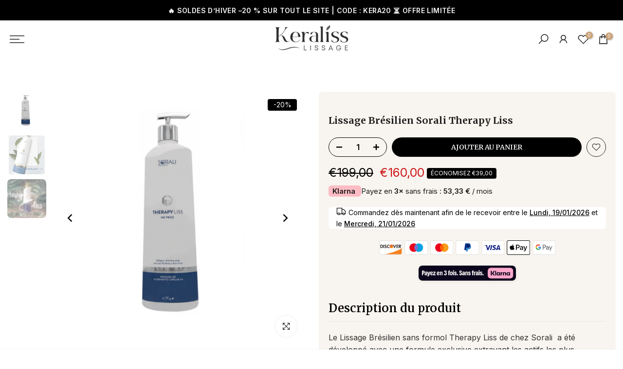

--- FILE ---
content_type: text/html; charset=utf-8
request_url: https://beauty-lisse-hair.com/products/lissage-bresilien-sorali-therapy-liss
body_size: 41524
content:
 <!doctype html><html class="t4sp-theme t4s-wrapper__custom hdt-reveal-in-view rtl_false swatch_color_style_2 pr_border_style_1 pr_img_effect_2 enable_eff_img1_true badge_shape_3 css_for_wis_app_true shadow_round_img_false t4s-header__sidebar is-remove-unavai-2 t4_compare_false t4s-cart-count-0 t4s-pr-ellipsis-true
 no-js" lang="fr">
  <head>
    <meta name="p:domain_verify" content="1d753bbf99eaa8aff278c5e8ead6ffc8"/>
    <meta charset="utf-8">
    <meta http-equiv="X-UA-Compatible" content="IE=edge">
    <meta name="viewport" content="width=device-width, initial-scale=1, height=device-height, minimum-scale=1.0, maximum-scale=1.0">
    <meta name="theme-color" content="rgba(0,0,0,0)">
    <link rel="canonical" href="https://keraliss-lissage.com/products/lissage-bresilien-sorali-therapy-liss">
    <link rel="preconnect" href="https://cdn.shopify.com" crossorigin><title>Lissage Brésilien Sorali Therapy Liss &ndash; Keraliss-lissage</title>
    <meta name="description" content="Le Lissage Brésilien sans formol Therapy Liss de chez Sorali  a été développé avec une formule exclusive extrayant les actifs les plus puissants de la flore brésilienne pour créer le puissant No Frizz 4 en 1, qui lisse, restaure, nourrit et hydrate la fibre capillaire. Nous avons en outre enrichi notre formule d&#39;antiox"><meta name="keywords" content="Lissage Brésilien Sorali Therapy Liss, Keraliss-lissage , keraliss-lissage.com"/><meta name="author" content="The4">

<meta property="og:site_name" content="Keraliss-lissage ">
<meta property="og:url" content="https://keraliss-lissage.com/products/lissage-bresilien-sorali-therapy-liss">
<meta property="og:title" content="Lissage Brésilien Sorali Therapy Liss">
<meta property="og:type" content="product">
<meta property="og:description" content="Le Lissage Brésilien sans formol Therapy Liss de chez Sorali  a été développé avec une formule exclusive extrayant les actifs les plus puissants de la flore brésilienne pour créer le puissant No Frizz 4 en 1, qui lisse, restaure, nourrit et hydrate la fibre capillaire. Nous avons en outre enrichi notre formule d&#39;antiox"><meta property="og:image" content="http://beauty-lisse-hair.com/cdn/shop/files/Sorali-Therapy-Liss-1L.jpg?v=1695122329">
  <meta property="og:image:secure_url" content="https://beauty-lisse-hair.com/cdn/shop/files/Sorali-Therapy-Liss-1L.jpg?v=1695122329">
  <meta property="og:image:width" content="600">
  <meta property="og:image:height" content="600"><meta property="og:price:amount" content="160,00">
  <meta property="og:price:currency" content="EUR"><meta name="twitter:card" content="summary_large_image">
<meta name="twitter:title" content="Lissage Brésilien Sorali Therapy Liss">
<meta name="twitter:description" content="Le Lissage Brésilien sans formol Therapy Liss de chez Sorali  a été développé avec une formule exclusive extrayant les actifs les plus puissants de la flore brésilienne pour créer le puissant No Frizz 4 en 1, qui lisse, restaure, nourrit et hydrate la fibre capillaire. Nous avons en outre enrichi notre formule d&#39;antiox"><script src="//beauty-lisse-hair.com/cdn/shop/t/21/assets/lazysizes.min.js?v=19113999703148210021745249948" async="async"></script>
    <script src="//beauty-lisse-hair.com/cdn/shop/t/21/assets/global.min.js?v=38540426977691419761745249948" defer="defer"></script>
    <script>window.performance && window.performance.mark && window.performance.mark('shopify.content_for_header.start');</script><meta name="google-site-verification" content="3I7wBZhJrBEvqvvm74Tmc1H4ODD7NnxiCO9eHSFXC-Y">
<meta name="google-site-verification" content="4XlAjt-XmYTgbD4IkIWNNcSRdrhuUWjzfWF_UmLoYwY">
<meta name="google-site-verification" content="E_Z-wzUyQ5lcKqsigsjDaO_En3Eq2fJBE-Ha9AaGKzY">
<meta name="facebook-domain-verification" content="qvdiwjlaq4s5vdu6vyj39wpk45650y">
<meta name="google-site-verification" content="nQqUFigXkD6b7qtaDG8ZnPowG3ZH8a6RFtG53qVnNHw">
<meta name="google-site-verification" content="t_YnbLYOhxrefxKy7pMoQ3LOGFiPY-qmENAhmKrWiIs">
<meta id="shopify-digital-wallet" name="shopify-digital-wallet" content="/61365321950/digital_wallets/dialog">
<meta name="shopify-checkout-api-token" content="73ebb02a928717601efd6f3b1f7a43c6">
<meta id="in-context-paypal-metadata" data-shop-id="61365321950" data-venmo-supported="false" data-environment="production" data-locale="fr_FR" data-paypal-v4="true" data-currency="EUR">
<link rel="alternate" type="application/json+oembed" href="https://keraliss-lissage.com/products/lissage-bresilien-sorali-therapy-liss.oembed">
<script async="async" src="/checkouts/internal/preloads.js?locale=fr-FR"></script>
<script id="shopify-features" type="application/json">{"accessToken":"73ebb02a928717601efd6f3b1f7a43c6","betas":["rich-media-storefront-analytics"],"domain":"beauty-lisse-hair.com","predictiveSearch":true,"shopId":61365321950,"locale":"fr"}</script>
<script>var Shopify = Shopify || {};
Shopify.shop = "beauty-lisse-hair.myshopify.com";
Shopify.locale = "fr";
Shopify.currency = {"active":"EUR","rate":"1.0"};
Shopify.country = "FR";
Shopify.theme = {"name":"KeralissLissage ( news )","id":181505065295,"schema_name":"Kalles","schema_version":"4.3.6","theme_store_id":null,"role":"main"};
Shopify.theme.handle = "null";
Shopify.theme.style = {"id":null,"handle":null};
Shopify.cdnHost = "beauty-lisse-hair.com/cdn";
Shopify.routes = Shopify.routes || {};
Shopify.routes.root = "/";</script>
<script type="module">!function(o){(o.Shopify=o.Shopify||{}).modules=!0}(window);</script>
<script>!function(o){function n(){var o=[];function n(){o.push(Array.prototype.slice.apply(arguments))}return n.q=o,n}var t=o.Shopify=o.Shopify||{};t.loadFeatures=n(),t.autoloadFeatures=n()}(window);</script>
<script id="shop-js-analytics" type="application/json">{"pageType":"product"}</script>
<script defer="defer" async type="module" src="//beauty-lisse-hair.com/cdn/shopifycloud/shop-js/modules/v2/client.init-shop-cart-sync_XvpUV7qp.fr.esm.js"></script>
<script defer="defer" async type="module" src="//beauty-lisse-hair.com/cdn/shopifycloud/shop-js/modules/v2/chunk.common_C2xzKNNs.esm.js"></script>
<script type="module">
  await import("//beauty-lisse-hair.com/cdn/shopifycloud/shop-js/modules/v2/client.init-shop-cart-sync_XvpUV7qp.fr.esm.js");
await import("//beauty-lisse-hair.com/cdn/shopifycloud/shop-js/modules/v2/chunk.common_C2xzKNNs.esm.js");

  window.Shopify.SignInWithShop?.initShopCartSync?.({"fedCMEnabled":true,"windoidEnabled":true});

</script>
<script>(function() {
  var isLoaded = false;
  function asyncLoad() {
    if (isLoaded) return;
    isLoaded = true;
    var urls = ["https:\/\/loox.io\/widget\/EJWy2tT3u2\/loox.1654948268409.js?shop=beauty-lisse-hair.myshopify.com","https:\/\/analyzely.gropulse.com\/js\/active.js?shop=beauty-lisse-hair.myshopify.com","https:\/\/d1564fddzjmdj5.cloudfront.net\/initializercolissimo.js?app_name=happycolissimo\u0026cloud=d1564fddzjmdj5.cloudfront.net\u0026shop=beauty-lisse-hair.myshopify.com","https:\/\/maps.boxtal.com\/api\/v2\/maps-shopify\/script.js?shop=beauty-lisse-hair.myshopify.com"];
    for (var i = 0; i < urls.length; i++) {
      var s = document.createElement('script');
      s.type = 'text/javascript';
      s.async = true;
      s.src = urls[i];
      var x = document.getElementsByTagName('script')[0];
      x.parentNode.insertBefore(s, x);
    }
  };
  if(window.attachEvent) {
    window.attachEvent('onload', asyncLoad);
  } else {
    window.addEventListener('load', asyncLoad, false);
  }
})();</script>
<script id="__st">var __st={"a":61365321950,"offset":3600,"reqid":"14f0ec53-7d47-4ce6-9698-9c8603e517ae-1768691461","pageurl":"beauty-lisse-hair.com\/products\/lissage-bresilien-sorali-therapy-liss","u":"d7b0f7d81f5c","p":"product","rtyp":"product","rid":7483889451230};</script>
<script>window.ShopifyPaypalV4VisibilityTracking = true;</script>
<script id="captcha-bootstrap">!function(){'use strict';const t='contact',e='account',n='new_comment',o=[[t,t],['blogs',n],['comments',n],[t,'customer']],c=[[e,'customer_login'],[e,'guest_login'],[e,'recover_customer_password'],[e,'create_customer']],r=t=>t.map((([t,e])=>`form[action*='/${t}']:not([data-nocaptcha='true']) input[name='form_type'][value='${e}']`)).join(','),a=t=>()=>t?[...document.querySelectorAll(t)].map((t=>t.form)):[];function s(){const t=[...o],e=r(t);return a(e)}const i='password',u='form_key',d=['recaptcha-v3-token','g-recaptcha-response','h-captcha-response',i],f=()=>{try{return window.sessionStorage}catch{return}},m='__shopify_v',_=t=>t.elements[u];function p(t,e,n=!1){try{const o=window.sessionStorage,c=JSON.parse(o.getItem(e)),{data:r}=function(t){const{data:e,action:n}=t;return t[m]||n?{data:e,action:n}:{data:t,action:n}}(c);for(const[e,n]of Object.entries(r))t.elements[e]&&(t.elements[e].value=n);n&&o.removeItem(e)}catch(o){console.error('form repopulation failed',{error:o})}}const l='form_type',E='cptcha';function T(t){t.dataset[E]=!0}const w=window,h=w.document,L='Shopify',v='ce_forms',y='captcha';let A=!1;((t,e)=>{const n=(g='f06e6c50-85a8-45c8-87d0-21a2b65856fe',I='https://cdn.shopify.com/shopifycloud/storefront-forms-hcaptcha/ce_storefront_forms_captcha_hcaptcha.v1.5.2.iife.js',D={infoText:'Protégé par hCaptcha',privacyText:'Confidentialité',termsText:'Conditions'},(t,e,n)=>{const o=w[L][v],c=o.bindForm;if(c)return c(t,g,e,D).then(n);var r;o.q.push([[t,g,e,D],n]),r=I,A||(h.body.append(Object.assign(h.createElement('script'),{id:'captcha-provider',async:!0,src:r})),A=!0)});var g,I,D;w[L]=w[L]||{},w[L][v]=w[L][v]||{},w[L][v].q=[],w[L][y]=w[L][y]||{},w[L][y].protect=function(t,e){n(t,void 0,e),T(t)},Object.freeze(w[L][y]),function(t,e,n,w,h,L){const[v,y,A,g]=function(t,e,n){const i=e?o:[],u=t?c:[],d=[...i,...u],f=r(d),m=r(i),_=r(d.filter((([t,e])=>n.includes(e))));return[a(f),a(m),a(_),s()]}(w,h,L),I=t=>{const e=t.target;return e instanceof HTMLFormElement?e:e&&e.form},D=t=>v().includes(t);t.addEventListener('submit',(t=>{const e=I(t);if(!e)return;const n=D(e)&&!e.dataset.hcaptchaBound&&!e.dataset.recaptchaBound,o=_(e),c=g().includes(e)&&(!o||!o.value);(n||c)&&t.preventDefault(),c&&!n&&(function(t){try{if(!f())return;!function(t){const e=f();if(!e)return;const n=_(t);if(!n)return;const o=n.value;o&&e.removeItem(o)}(t);const e=Array.from(Array(32),(()=>Math.random().toString(36)[2])).join('');!function(t,e){_(t)||t.append(Object.assign(document.createElement('input'),{type:'hidden',name:u})),t.elements[u].value=e}(t,e),function(t,e){const n=f();if(!n)return;const o=[...t.querySelectorAll(`input[type='${i}']`)].map((({name:t})=>t)),c=[...d,...o],r={};for(const[a,s]of new FormData(t).entries())c.includes(a)||(r[a]=s);n.setItem(e,JSON.stringify({[m]:1,action:t.action,data:r}))}(t,e)}catch(e){console.error('failed to persist form',e)}}(e),e.submit())}));const S=(t,e)=>{t&&!t.dataset[E]&&(n(t,e.some((e=>e===t))),T(t))};for(const o of['focusin','change'])t.addEventListener(o,(t=>{const e=I(t);D(e)&&S(e,y())}));const B=e.get('form_key'),M=e.get(l),P=B&&M;t.addEventListener('DOMContentLoaded',(()=>{const t=y();if(P)for(const e of t)e.elements[l].value===M&&p(e,B);[...new Set([...A(),...v().filter((t=>'true'===t.dataset.shopifyCaptcha))])].forEach((e=>S(e,t)))}))}(h,new URLSearchParams(w.location.search),n,t,e,['guest_login'])})(!0,!0)}();</script>
<script integrity="sha256-4kQ18oKyAcykRKYeNunJcIwy7WH5gtpwJnB7kiuLZ1E=" data-source-attribution="shopify.loadfeatures" defer="defer" src="//beauty-lisse-hair.com/cdn/shopifycloud/storefront/assets/storefront/load_feature-a0a9edcb.js" crossorigin="anonymous"></script>
<script data-source-attribution="shopify.dynamic_checkout.dynamic.init">var Shopify=Shopify||{};Shopify.PaymentButton=Shopify.PaymentButton||{isStorefrontPortableWallets:!0,init:function(){window.Shopify.PaymentButton.init=function(){};var t=document.createElement("script");t.src="https://beauty-lisse-hair.com/cdn/shopifycloud/portable-wallets/latest/portable-wallets.fr.js",t.type="module",document.head.appendChild(t)}};
</script>
<script data-source-attribution="shopify.dynamic_checkout.buyer_consent">
  function portableWalletsHideBuyerConsent(e){var t=document.getElementById("shopify-buyer-consent"),n=document.getElementById("shopify-subscription-policy-button");t&&n&&(t.classList.add("hidden"),t.setAttribute("aria-hidden","true"),n.removeEventListener("click",e))}function portableWalletsShowBuyerConsent(e){var t=document.getElementById("shopify-buyer-consent"),n=document.getElementById("shopify-subscription-policy-button");t&&n&&(t.classList.remove("hidden"),t.removeAttribute("aria-hidden"),n.addEventListener("click",e))}window.Shopify?.PaymentButton&&(window.Shopify.PaymentButton.hideBuyerConsent=portableWalletsHideBuyerConsent,window.Shopify.PaymentButton.showBuyerConsent=portableWalletsShowBuyerConsent);
</script>
<script data-source-attribution="shopify.dynamic_checkout.cart.bootstrap">document.addEventListener("DOMContentLoaded",(function(){function t(){return document.querySelector("shopify-accelerated-checkout-cart, shopify-accelerated-checkout")}if(t())Shopify.PaymentButton.init();else{new MutationObserver((function(e,n){t()&&(Shopify.PaymentButton.init(),n.disconnect())})).observe(document.body,{childList:!0,subtree:!0})}}));
</script>
<script id='scb4127' type='text/javascript' async='' src='https://beauty-lisse-hair.com/cdn/shopifycloud/privacy-banner/storefront-banner.js'></script><link id="shopify-accelerated-checkout-styles" rel="stylesheet" media="screen" href="https://beauty-lisse-hair.com/cdn/shopifycloud/portable-wallets/latest/accelerated-checkout-backwards-compat.css" crossorigin="anonymous">
<style id="shopify-accelerated-checkout-cart">
        #shopify-buyer-consent {
  margin-top: 1em;
  display: inline-block;
  width: 100%;
}

#shopify-buyer-consent.hidden {
  display: none;
}

#shopify-subscription-policy-button {
  background: none;
  border: none;
  padding: 0;
  text-decoration: underline;
  font-size: inherit;
  cursor: pointer;
}

#shopify-subscription-policy-button::before {
  box-shadow: none;
}

      </style>

<script>window.performance && window.performance.mark && window.performance.mark('shopify.content_for_header.end');</script>
<link rel="preconnect" href="https://fonts.googleapis.com">
    <link rel="preconnect" href="https://fonts.gstatic.com" crossorigin><link rel="stylesheet" href="https://fonts.googleapis.com/css?family=Merriweather:300,300i,400,400i,500,500i,600,600i,700,700i,800,800i|Inter:300,300i,400,400i,500,500i,600,600i,700,700i,800,800i|Parisienne:300,300i,400,400i,500,500i,600,600i,700,700i,800,800i&display=swap" media="print" onload="this.media='all'"><link href="//beauty-lisse-hair.com/cdn/shop/t/21/assets/base.css?v=121669578540430681821745249948" rel="stylesheet" type="text/css" media="all" /><style data-shopify>:root {
        
         /* CSS Variables */
        --wrapper-mw      : 1450px;
        --font-family-1   : Merriweather;
        --font-family-2   : Inter;
        --font-family-3   : Parisienne;
        --font-body-family   : Inter;
        --font-heading-family: Merriweather;
       
        
        --t4s-success-color       : #428445;
        --t4s-success-color-rgb   : 66, 132, 69;
        --t4s-warning-color       : #e0b252;
        --t4s-warning-color-rgb   : 224, 178, 82;
        --t4s-error-color         : #EB001B;
        --t4s-error-color-rgb     : 235, 0, 27;
        --t4s-light-color         : #ffffff;
        --t4s-dark-color          : #222222;
        --t4s-highlight-color     : #ec0101;
        --t4s-tooltip-background  : #000000;
        --t4s-tooltip-color       : #fff;
        --primary-sw-color        : #000000;
        --primary-sw-color-rgb    : 0, 0, 0;
        --border-sw-color         : #ddd;
        --secondary-sw-color      : #878787;
        --primary-price-color     : #565656;
        --secondary-price-color   : #878787;
        
        --t4s-body-background     : #fff;
        --text-color              : #000000;
        --text-color-rgb          : 0, 0, 0;
        --heading-color           : #000000;
        --accent-color            : #000000;
        --accent-color-rgb        : 0, 0, 0;
        --accent-color-darken     : #000000;
        --accent-color-hover      : var(--accent-color-darken);
        --secondary-color         : #000000;
        --secondary-color-rgb     : 0, 0, 0;
        --link-color              : #878787;
        --link-color-hover        : #565656;
        --border-color            : #000000;
        --border-color-rgb        : 0, 0, 0;
        --border-primary-color    : #000000;
        --button-background       : #f5c55b;
        --button-color            : #333333;
        --button-background-hover : #000000;
        --button-color-hover      : #fff;

        --sale-badge-background    : #000000;
        --sale-badge-color         : #fff;
        --new-badge-background     : #109533;
        --new-badge-color          : #fff;
        --preorder-badge-background: #0774d7;
        --preorder-badge-color     : #fff;
        --soldout-badge-background : #999999;
        --soldout-badge-color      : #fff;
        --custom-badge-background  : #00A500;
        --custom-badge-color       : #fff;--aspect-ratiocus1: 1.0;/* Shopify related variables */
        --payment-terms-background-color: ;
        
        --lz-background: #fafafa;
        --lz-img: url("//beauty-lisse-hair.com/cdn/shop/t/21/assets/t4s_loader.svg?v=79021592735482363621745249948");}

    html {
      font-size: 62.5%;
      height: 100%;
    }

    body {
      margin: 0;
      overflow-x: hidden;
      font-size:14px;
      letter-spacing: 0px;
      color: var(--text-color);
      font-family: var(--font-body-family);
      line-height: 1.7;
      font-weight: 400;
      -webkit-font-smoothing: auto;
      -moz-osx-font-smoothing: auto;
    }
    /*
    @media screen and (min-width: 750px) {
      body {
        font-size: 1.6rem;
      }
    }
    */

    h1, h2, h3, h4, h5, h6, .t4s_as_title {
      color: var(--heading-color);
      font-family: var(--font-heading-family);
      line-height: 1.4;
      font-weight: 500;
      letter-spacing: 0px;
    }
    h1 { font-size: 34px }
    h2 { font-size: 18px }
    h3 { font-size: 16px }
    h4 { font-size: 18px }
    h5 { font-size: 17px }
    h6 { font-size: 15.5px }
    a,.t4s_as_link {
      /* font-family: var(--font-link-family); */
      color: var(--link-color);
    }
    a:hover,.t4s_as_link:hover {
      color: var(--link-color-hover);
    }
    button,
    input,
    optgroup,
    select,
    textarea {
      border-color: var(--border-color);
    }
    .t4s_as_button,
    button,
    input[type="button"]:not(.t4s-btn),
    input[type="reset"],
    input[type="submit"]:not(.t4s-btn) {
      font-family: var(--font-button-family);
      color: var(--button-color);
      background-color: var(--button-background);
      border-color: var(--button-background);
    }
    .t4s_as_button:hover,
    button:hover,
    input[type="button"]:not(.t4s-btn):hover, 
    input[type="reset"]:hover,
    input[type="submit"]:not(.t4s-btn):hover  {
      color: var(--button-color-hover);
      background-color: var(--button-background-hover);
      border-color: var(--button-background-hover);
    }
    
    .t4s-cp,.t4s-color-accent { color : var(--accent-color) }.t4s-ct,.t4s-color-text { color : var(--text-color) }.t4s-ch,.t4ss-color-heading { color : var(--heading-color) }.t4s-csecondary { color : var(--secondary-color) }
    
    .t4s-fnt-fm-1 {
      font-family: var(--font-family-1) !important;
    }
    .t4s-fnt-fm-2 {
      font-family: var(--font-family-2) !important;
    }
    .t4s-fnt-fm-3 {
      font-family: var(--font-family-3) !important;
    }
    .t4s-cr {
        color: var(--t4s-highlight-color);
    }
    .t4s-price__sale { color: var(--primary-price-color); }.t4s-fix-overflow.t4s-row { max-width: 100vw;margin-left: auto;margin-right: auto;}.lazyloadt4s-opt {opacity: 1 !important;transition: opacity 0s, transform 1s !important;}.t4s-d-block {display: block;}.t4s-d-none {display: none;}@media (min-width: 768px) {.t4s-d-md-block {display: block;}.t4s-d-md-none {display: none; }}@media (min-width: 1025px) {.t4s-d-lg-block {display: block;}.t4s-d-lg-none {display: none; }}@media (prefers-reduced-motion: no-preference) {
    :root {
    --duration-extra-long: .6s;
    --ease-out-slow: cubic-bezier(0, 0, .3, 1);
    --animation-slide-in: revealSlideIn var(--duration-extra-long) var(--ease-out-slow) forwards;
    --animation-fade-in: reveaFadeIn var(--duration-extra-long)  var(--ease-out-slow);
    }

    .hdt-reveal-in-view :where([hdt-reveal="fade-in"], [hdt-reveal="slide-in"]):not([animationend]) {
      opacity: .01;
    }

    .hdt-reveal-in-view [hdt-reveal="slide-in"]:not([animationend]) {
      transform: translateY(2rem);
    }

    .hdt-reveal-in-view [hdt-reveal="fade-in"]:not(.hdt-reveal--offscreen, [animationend]) {
      opacity: 1;
      animation: var(--animation-fade-in);
    }

    .hdt-reveal-in-view [hdt-reveal="slide-in"]:not(.hdt-reveal--offscreen, [animationend]) {
      animation: var(--animation-slide-in);
      animation-delay: calc(var(--animation-order, 0) * 75ms);
    }.hdt-reveal-in-view .flickityt4s:not(.flickityt4s-enabled) [hdt-reveal="fade-in"],
    .hdt-reveal-in-view .flickityt4s:not(.flickityt4s-enabled) [hdt-reveal="slide-in"] {
      animation-iteration-count: 0;
    }
    .hdt-reveal-in-view .flickityt4s.t4s-enabled:not(.flickityt4s-enabled) [hdt-reveal="fade-in"],
    .hdt-reveal-in-view .flickityt4s.t4s-enabled:not(.flickityt4s-enabled) [hdt-reveal="slide-in"] {
      animation-iteration-count: 1;
    }
    @media (min-width:768px){
      .hdt-reveal-in-view .flickityt4s.carousel-disable-md:not(.flickityt4s-enabled) [hdt-reveal="fade-in"],
      .hdt-reveal-in-view .flickityt4s.carousel-disable-md:not(.flickityt4s-enabled) [hdt-reveal="slide-in"] {
        animation-iteration-count: 1;
      }
    }

    .hdt-reveal-in-view :where([hdt-reveal="fade-in"].hdt-reveal--design-mode, [hdt-reveal="slide-in"].hdt-reveal--design-mode, [hdt-reveal]:not(.hdt-reveal--offscreen).hdt-reveal--cancel):not([animationend]) {
      opacity: 1;
      animation: none;
      transition: none;
    }

    .hdt-reveal-in-view [hdt-reveal="slide-in"]:not([animationend]).hdt-reveal--design-mode {
      transform: translateY(0);
    }

    @keyframes revealSlideIn {
      from {
        transform: translateY(2rem);
        opacity: 0.01;
      }
      to {
        transform: translateY(0);
        opacity: 1;
      }
    }

    @keyframes reveaFadeIn {
      from {
        opacity: 0.01;
      }
      to {
        opacity: 1;
      }
    }
  }</style><script>
  const isBehaviorSmooth = 'scrollBehavior' in document.documentElement.style && getComputedStyle(document.documentElement).scrollBehavior === 'smooth';
  const t4sXMLHttpRequest = window.XMLHttpRequest, documentElementT4s = document.documentElement; documentElementT4s.className = documentElementT4s.className.replace('no-js', 'js');function loadImageT4s(_this) { _this.classList.add('lazyloadt4sed')};(function() { const matchMediaHoverT4s = (window.matchMedia('(-moz-touch-enabled: 1), (hover: none)')).matches; documentElementT4s.className += ((window.CSS && window.CSS.supports('(position: sticky) or (position: -webkit-sticky)')) ? ' t4sp-sticky' : ' t4sp-no-sticky'); documentElementT4s.className += matchMediaHoverT4s ? ' t4sp-no-hover' : ' t4sp-hover'; window.onpageshow = function() { if (performance.navigation.type === 2) {document.dispatchEvent(new CustomEvent('cart:refresh'))} }; if (!matchMediaHoverT4s && window.width > 1024) { document.addEventListener('mousemove', function(evt) { documentElementT4s.classList.replace('t4sp-no-hover','t4sp-hover'); document.dispatchEvent(new CustomEvent('theme:hover')); }, {once : true} ); } }());
</script><script>const RevealT4s=function(){const e="hdt-reveal",n=e+"--offscreen",t=e+"--cancel",s=e=>{const n=e.target;n.isAnimationend&&(n.setAttribute("animationend",""),n.removeEventListener("animationend",s))};function o(e,o){e.forEach((e,r)=>{const i=e.target;i.setAttribute("observed",""),e.isIntersecting?(i.isUnobserve=!0,i.classList.contains(n)&&i.classList.remove(n),o.unobserve(i)):i.isUnobserve||(i.classList.add(n),i.classList.remove(t)),i.isAnimationend=!0,i.addEventListener("animationend",s)})}return function(n=document,t=!1){const s=Array.from(n.querySelectorAll(`[${e}]:not([observed])`));if(0===s.length)return;if(t)return void s.forEach(n=>{n.classList.add(e+"--design-mode")});const r=new IntersectionObserver(o,{rootMargin:"0px 0px -50px 0px"});s.forEach(e=>r.observe(e))}}();window.matchMedia("(prefers-reduced-motion: no-preference)").matches&&(window.addEventListener("DOMContentLoaded",()=>RevealT4s()),Shopify.designMode&&(document.addEventListener("shopify:section:load",e=>RevealT4s(e.target,!0)),document.addEventListener("shopify:section:reorder",()=>RevealT4s(document,!0))));</script><link rel="stylesheet" href="//beauty-lisse-hair.com/cdn/shop/t/21/assets/ecomrise-colors.css?v=111603181540343972631745249948" media="print" onload="this.media='all'"><script type="application/ld+json">
{
  "@context": "https://schema.org",
  "@type": "LocalBusiness",
  "name": "Keraliss Lissage",
  "image": "https://keraliss-lissage.com/cdn/shop/files/logo-keraliss.png",
  "address": {
    "@type": "PostalAddress",
    "streetAddress": "1040 Avenue Maréchal Juin",
    "addressLocality": "Nîmes",
    "postalCode": "30900",
    "addressCountry": "FR"
  },
  "telephone": "+33-4-66-87-71-25",
  "openingHours": "Mo-Sa 10:00-18:00",
  "geo": {
    "@type": "GeoCoordinates",
    "latitude": 43.8274,
    "longitude": 4.3601
  },
  "priceRange": "€€"
}
</script>


  <link href="https://monorail-edge.shopifysvc.com" rel="dns-prefetch">
<script>(function(){if ("sendBeacon" in navigator && "performance" in window) {try {var session_token_from_headers = performance.getEntriesByType('navigation')[0].serverTiming.find(x => x.name == '_s').description;} catch {var session_token_from_headers = undefined;}var session_cookie_matches = document.cookie.match(/_shopify_s=([^;]*)/);var session_token_from_cookie = session_cookie_matches && session_cookie_matches.length === 2 ? session_cookie_matches[1] : "";var session_token = session_token_from_headers || session_token_from_cookie || "";function handle_abandonment_event(e) {var entries = performance.getEntries().filter(function(entry) {return /monorail-edge.shopifysvc.com/.test(entry.name);});if (!window.abandonment_tracked && entries.length === 0) {window.abandonment_tracked = true;var currentMs = Date.now();var navigation_start = performance.timing.navigationStart;var payload = {shop_id: 61365321950,url: window.location.href,navigation_start,duration: currentMs - navigation_start,session_token,page_type: "product"};window.navigator.sendBeacon("https://monorail-edge.shopifysvc.com/v1/produce", JSON.stringify({schema_id: "online_store_buyer_site_abandonment/1.1",payload: payload,metadata: {event_created_at_ms: currentMs,event_sent_at_ms: currentMs}}));}}window.addEventListener('pagehide', handle_abandonment_event);}}());</script>
<script id="web-pixels-manager-setup">(function e(e,d,r,n,o){if(void 0===o&&(o={}),!Boolean(null===(a=null===(i=window.Shopify)||void 0===i?void 0:i.analytics)||void 0===a?void 0:a.replayQueue)){var i,a;window.Shopify=window.Shopify||{};var t=window.Shopify;t.analytics=t.analytics||{};var s=t.analytics;s.replayQueue=[],s.publish=function(e,d,r){return s.replayQueue.push([e,d,r]),!0};try{self.performance.mark("wpm:start")}catch(e){}var l=function(){var e={modern:/Edge?\/(1{2}[4-9]|1[2-9]\d|[2-9]\d{2}|\d{4,})\.\d+(\.\d+|)|Firefox\/(1{2}[4-9]|1[2-9]\d|[2-9]\d{2}|\d{4,})\.\d+(\.\d+|)|Chrom(ium|e)\/(9{2}|\d{3,})\.\d+(\.\d+|)|(Maci|X1{2}).+ Version\/(15\.\d+|(1[6-9]|[2-9]\d|\d{3,})\.\d+)([,.]\d+|)( \(\w+\)|)( Mobile\/\w+|) Safari\/|Chrome.+OPR\/(9{2}|\d{3,})\.\d+\.\d+|(CPU[ +]OS|iPhone[ +]OS|CPU[ +]iPhone|CPU IPhone OS|CPU iPad OS)[ +]+(15[._]\d+|(1[6-9]|[2-9]\d|\d{3,})[._]\d+)([._]\d+|)|Android:?[ /-](13[3-9]|1[4-9]\d|[2-9]\d{2}|\d{4,})(\.\d+|)(\.\d+|)|Android.+Firefox\/(13[5-9]|1[4-9]\d|[2-9]\d{2}|\d{4,})\.\d+(\.\d+|)|Android.+Chrom(ium|e)\/(13[3-9]|1[4-9]\d|[2-9]\d{2}|\d{4,})\.\d+(\.\d+|)|SamsungBrowser\/([2-9]\d|\d{3,})\.\d+/,legacy:/Edge?\/(1[6-9]|[2-9]\d|\d{3,})\.\d+(\.\d+|)|Firefox\/(5[4-9]|[6-9]\d|\d{3,})\.\d+(\.\d+|)|Chrom(ium|e)\/(5[1-9]|[6-9]\d|\d{3,})\.\d+(\.\d+|)([\d.]+$|.*Safari\/(?![\d.]+ Edge\/[\d.]+$))|(Maci|X1{2}).+ Version\/(10\.\d+|(1[1-9]|[2-9]\d|\d{3,})\.\d+)([,.]\d+|)( \(\w+\)|)( Mobile\/\w+|) Safari\/|Chrome.+OPR\/(3[89]|[4-9]\d|\d{3,})\.\d+\.\d+|(CPU[ +]OS|iPhone[ +]OS|CPU[ +]iPhone|CPU IPhone OS|CPU iPad OS)[ +]+(10[._]\d+|(1[1-9]|[2-9]\d|\d{3,})[._]\d+)([._]\d+|)|Android:?[ /-](13[3-9]|1[4-9]\d|[2-9]\d{2}|\d{4,})(\.\d+|)(\.\d+|)|Mobile Safari.+OPR\/([89]\d|\d{3,})\.\d+\.\d+|Android.+Firefox\/(13[5-9]|1[4-9]\d|[2-9]\d{2}|\d{4,})\.\d+(\.\d+|)|Android.+Chrom(ium|e)\/(13[3-9]|1[4-9]\d|[2-9]\d{2}|\d{4,})\.\d+(\.\d+|)|Android.+(UC? ?Browser|UCWEB|U3)[ /]?(15\.([5-9]|\d{2,})|(1[6-9]|[2-9]\d|\d{3,})\.\d+)\.\d+|SamsungBrowser\/(5\.\d+|([6-9]|\d{2,})\.\d+)|Android.+MQ{2}Browser\/(14(\.(9|\d{2,})|)|(1[5-9]|[2-9]\d|\d{3,})(\.\d+|))(\.\d+|)|K[Aa][Ii]OS\/(3\.\d+|([4-9]|\d{2,})\.\d+)(\.\d+|)/},d=e.modern,r=e.legacy,n=navigator.userAgent;return n.match(d)?"modern":n.match(r)?"legacy":"unknown"}(),u="modern"===l?"modern":"legacy",c=(null!=n?n:{modern:"",legacy:""})[u],f=function(e){return[e.baseUrl,"/wpm","/b",e.hashVersion,"modern"===e.buildTarget?"m":"l",".js"].join("")}({baseUrl:d,hashVersion:r,buildTarget:u}),m=function(e){var d=e.version,r=e.bundleTarget,n=e.surface,o=e.pageUrl,i=e.monorailEndpoint;return{emit:function(e){var a=e.status,t=e.errorMsg,s=(new Date).getTime(),l=JSON.stringify({metadata:{event_sent_at_ms:s},events:[{schema_id:"web_pixels_manager_load/3.1",payload:{version:d,bundle_target:r,page_url:o,status:a,surface:n,error_msg:t},metadata:{event_created_at_ms:s}}]});if(!i)return console&&console.warn&&console.warn("[Web Pixels Manager] No Monorail endpoint provided, skipping logging."),!1;try{return self.navigator.sendBeacon.bind(self.navigator)(i,l)}catch(e){}var u=new XMLHttpRequest;try{return u.open("POST",i,!0),u.setRequestHeader("Content-Type","text/plain"),u.send(l),!0}catch(e){return console&&console.warn&&console.warn("[Web Pixels Manager] Got an unhandled error while logging to Monorail."),!1}}}}({version:r,bundleTarget:l,surface:e.surface,pageUrl:self.location.href,monorailEndpoint:e.monorailEndpoint});try{o.browserTarget=l,function(e){var d=e.src,r=e.async,n=void 0===r||r,o=e.onload,i=e.onerror,a=e.sri,t=e.scriptDataAttributes,s=void 0===t?{}:t,l=document.createElement("script"),u=document.querySelector("head"),c=document.querySelector("body");if(l.async=n,l.src=d,a&&(l.integrity=a,l.crossOrigin="anonymous"),s)for(var f in s)if(Object.prototype.hasOwnProperty.call(s,f))try{l.dataset[f]=s[f]}catch(e){}if(o&&l.addEventListener("load",o),i&&l.addEventListener("error",i),u)u.appendChild(l);else{if(!c)throw new Error("Did not find a head or body element to append the script");c.appendChild(l)}}({src:f,async:!0,onload:function(){if(!function(){var e,d;return Boolean(null===(d=null===(e=window.Shopify)||void 0===e?void 0:e.analytics)||void 0===d?void 0:d.initialized)}()){var d=window.webPixelsManager.init(e)||void 0;if(d){var r=window.Shopify.analytics;r.replayQueue.forEach((function(e){var r=e[0],n=e[1],o=e[2];d.publishCustomEvent(r,n,o)})),r.replayQueue=[],r.publish=d.publishCustomEvent,r.visitor=d.visitor,r.initialized=!0}}},onerror:function(){return m.emit({status:"failed",errorMsg:"".concat(f," has failed to load")})},sri:function(e){var d=/^sha384-[A-Za-z0-9+/=]+$/;return"string"==typeof e&&d.test(e)}(c)?c:"",scriptDataAttributes:o}),m.emit({status:"loading"})}catch(e){m.emit({status:"failed",errorMsg:(null==e?void 0:e.message)||"Unknown error"})}}})({shopId: 61365321950,storefrontBaseUrl: "https://keraliss-lissage.com",extensionsBaseUrl: "https://extensions.shopifycdn.com/cdn/shopifycloud/web-pixels-manager",monorailEndpoint: "https://monorail-edge.shopifysvc.com/unstable/produce_batch",surface: "storefront-renderer",enabledBetaFlags: ["2dca8a86"],webPixelsConfigList: [{"id":"3252257103","configuration":"{\"pixelCode\":\"CUQC2SBC77U1MG5C8800\"}","eventPayloadVersion":"v1","runtimeContext":"STRICT","scriptVersion":"22e92c2ad45662f435e4801458fb78cc","type":"APP","apiClientId":4383523,"privacyPurposes":["ANALYTICS","MARKETING","SALE_OF_DATA"],"dataSharingAdjustments":{"protectedCustomerApprovalScopes":["read_customer_address","read_customer_email","read_customer_name","read_customer_personal_data","read_customer_phone"]}},{"id":"2847703375","configuration":"{\"account_ID\":\"1034612\",\"google_analytics_tracking_tag\":\"1\",\"measurement_id\":\"2\",\"api_secret\":\"3\",\"shop_settings\":\"{\\\"custom_pixel_script\\\":\\\"https:\\\\\\\/\\\\\\\/storage.googleapis.com\\\\\\\/gsf-scripts\\\\\\\/custom-pixels\\\\\\\/beauty-lisse-hair.js\\\"}\"}","eventPayloadVersion":"v1","runtimeContext":"LAX","scriptVersion":"c6b888297782ed4a1cba19cda43d6625","type":"APP","apiClientId":1558137,"privacyPurposes":[],"dataSharingAdjustments":{"protectedCustomerApprovalScopes":["read_customer_address","read_customer_email","read_customer_name","read_customer_personal_data","read_customer_phone"]}},{"id":"2066678095","configuration":"{\"tagID\":\"2612442218425\"}","eventPayloadVersion":"v1","runtimeContext":"STRICT","scriptVersion":"18031546ee651571ed29edbe71a3550b","type":"APP","apiClientId":3009811,"privacyPurposes":["ANALYTICS","MARKETING","SALE_OF_DATA"],"dataSharingAdjustments":{"protectedCustomerApprovalScopes":["read_customer_address","read_customer_email","read_customer_name","read_customer_personal_data","read_customer_phone"]}},{"id":"924647759","configuration":"{\"config\":\"{\\\"google_tag_ids\\\":[\\\"G-XD29758JJY\\\",\\\"GT-T5PLNQKP\\\"],\\\"target_country\\\":\\\"FR\\\",\\\"gtag_events\\\":[{\\\"type\\\":\\\"begin_checkout\\\",\\\"action_label\\\":[\\\"G-XD29758JJY\\\",\\\"AW-11024687193\\\/Yv3gCPmru6oaENnA_Ygp\\\"]},{\\\"type\\\":\\\"search\\\",\\\"action_label\\\":[\\\"G-XD29758JJY\\\",\\\"AW-11024687193\\\/rgjSCKOsu6oaENnA_Ygp\\\"]},{\\\"type\\\":\\\"view_item\\\",\\\"action_label\\\":[\\\"G-XD29758JJY\\\",\\\"AW-11024687193\\\/7tJiCKCsu6oaENnA_Ygp\\\",\\\"MC-PWYRNWB9E9\\\"]},{\\\"type\\\":\\\"purchase\\\",\\\"action_label\\\":[\\\"G-XD29758JJY\\\",\\\"AW-11024687193\\\/VPtbCP6qu6oaENnA_Ygp\\\",\\\"MC-PWYRNWB9E9\\\"]},{\\\"type\\\":\\\"page_view\\\",\\\"action_label\\\":[\\\"G-XD29758JJY\\\",\\\"AW-11024687193\\\/iTSGCJ2su6oaENnA_Ygp\\\",\\\"MC-PWYRNWB9E9\\\"]},{\\\"type\\\":\\\"add_payment_info\\\",\\\"action_label\\\":[\\\"G-XD29758JJY\\\",\\\"AW-11024687193\\\/aIeZCKasu6oaENnA_Ygp\\\"]},{\\\"type\\\":\\\"add_to_cart\\\",\\\"action_label\\\":[\\\"G-XD29758JJY\\\",\\\"AW-11024687193\\\/44hrCPyru6oaENnA_Ygp\\\"]}],\\\"enable_monitoring_mode\\\":false}\"}","eventPayloadVersion":"v1","runtimeContext":"OPEN","scriptVersion":"b2a88bafab3e21179ed38636efcd8a93","type":"APP","apiClientId":1780363,"privacyPurposes":[],"dataSharingAdjustments":{"protectedCustomerApprovalScopes":["read_customer_address","read_customer_email","read_customer_name","read_customer_personal_data","read_customer_phone"]}},{"id":"422150479","configuration":"{\"pixel_id\":\"1657596694910374\",\"pixel_type\":\"facebook_pixel\"}","eventPayloadVersion":"v1","runtimeContext":"OPEN","scriptVersion":"ca16bc87fe92b6042fbaa3acc2fbdaa6","type":"APP","apiClientId":2329312,"privacyPurposes":["ANALYTICS","MARKETING","SALE_OF_DATA"],"dataSharingAdjustments":{"protectedCustomerApprovalScopes":["read_customer_address","read_customer_email","read_customer_name","read_customer_personal_data","read_customer_phone"]}},{"id":"42107215","configuration":"{\"addToCartUrl\":\"https:\\\/\\\/analyzely.gropulse.com\\\/add_to_cart_receiver\",\"paymentInfoSubmittedUrl\":\"https:\\\/\\\/analyzely.gropulse.com\\\/payment_info_receiver\",\"shippingInfoSubmittedUrl\":\"https:\\\/\\\/analyzely.gropulse.com\\\/shipping_info_receiver\",\"shop\":\"beauty-lisse-hair.myshopify.com\",\"apiKey\":\"393b3b4bb69acc2f58835a02f4aaa14b\"}","eventPayloadVersion":"v1","runtimeContext":"STRICT","scriptVersion":"9f9f9af0a4bfed3070b884ecbdee9345","type":"APP","apiClientId":7208304641,"privacyPurposes":["ANALYTICS","MARKETING","SALE_OF_DATA"],"dataSharingAdjustments":{"protectedCustomerApprovalScopes":["read_customer_personal_data"]}},{"id":"shopify-app-pixel","configuration":"{}","eventPayloadVersion":"v1","runtimeContext":"STRICT","scriptVersion":"0450","apiClientId":"shopify-pixel","type":"APP","privacyPurposes":["ANALYTICS","MARKETING"]},{"id":"shopify-custom-pixel","eventPayloadVersion":"v1","runtimeContext":"LAX","scriptVersion":"0450","apiClientId":"shopify-pixel","type":"CUSTOM","privacyPurposes":["ANALYTICS","MARKETING"]}],isMerchantRequest: false,initData: {"shop":{"name":"Keraliss-lissage ","paymentSettings":{"currencyCode":"EUR"},"myshopifyDomain":"beauty-lisse-hair.myshopify.com","countryCode":"FR","storefrontUrl":"https:\/\/keraliss-lissage.com"},"customer":null,"cart":null,"checkout":null,"productVariants":[{"price":{"amount":160.0,"currencyCode":"EUR"},"product":{"title":"Lissage Brésilien Sorali Therapy Liss","vendor":"sorali","id":"7483889451230","untranslatedTitle":"Lissage Brésilien Sorali Therapy Liss","url":"\/products\/lissage-bresilien-sorali-therapy-liss","type":"lissage brésilien"},"id":"42191842509022","image":{"src":"\/\/beauty-lisse-hair.com\/cdn\/shop\/files\/Sorali-Therapy-Liss-1L.jpg?v=1695122329"},"sku":"","title":"Default Title","untranslatedTitle":"Default Title"}],"purchasingCompany":null},},"https://beauty-lisse-hair.com/cdn","fcfee988w5aeb613cpc8e4bc33m6693e112",{"modern":"","legacy":""},{"shopId":"61365321950","storefrontBaseUrl":"https:\/\/keraliss-lissage.com","extensionBaseUrl":"https:\/\/extensions.shopifycdn.com\/cdn\/shopifycloud\/web-pixels-manager","surface":"storefront-renderer","enabledBetaFlags":"[\"2dca8a86\"]","isMerchantRequest":"false","hashVersion":"fcfee988w5aeb613cpc8e4bc33m6693e112","publish":"custom","events":"[[\"page_viewed\",{}],[\"product_viewed\",{\"productVariant\":{\"price\":{\"amount\":160.0,\"currencyCode\":\"EUR\"},\"product\":{\"title\":\"Lissage Brésilien Sorali Therapy Liss\",\"vendor\":\"sorali\",\"id\":\"7483889451230\",\"untranslatedTitle\":\"Lissage Brésilien Sorali Therapy Liss\",\"url\":\"\/products\/lissage-bresilien-sorali-therapy-liss\",\"type\":\"lissage brésilien\"},\"id\":\"42191842509022\",\"image\":{\"src\":\"\/\/beauty-lisse-hair.com\/cdn\/shop\/files\/Sorali-Therapy-Liss-1L.jpg?v=1695122329\"},\"sku\":\"\",\"title\":\"Default Title\",\"untranslatedTitle\":\"Default Title\"}}]]"});</script><script>
  window.ShopifyAnalytics = window.ShopifyAnalytics || {};
  window.ShopifyAnalytics.meta = window.ShopifyAnalytics.meta || {};
  window.ShopifyAnalytics.meta.currency = 'EUR';
  var meta = {"product":{"id":7483889451230,"gid":"gid:\/\/shopify\/Product\/7483889451230","vendor":"sorali","type":"lissage brésilien","handle":"lissage-bresilien-sorali-therapy-liss","variants":[{"id":42191842509022,"price":16000,"name":"Lissage Brésilien Sorali Therapy Liss","public_title":null,"sku":""}],"remote":false},"page":{"pageType":"product","resourceType":"product","resourceId":7483889451230,"requestId":"14f0ec53-7d47-4ce6-9698-9c8603e517ae-1768691461"}};
  for (var attr in meta) {
    window.ShopifyAnalytics.meta[attr] = meta[attr];
  }
</script>
<script class="analytics">
  (function () {
    var customDocumentWrite = function(content) {
      var jquery = null;

      if (window.jQuery) {
        jquery = window.jQuery;
      } else if (window.Checkout && window.Checkout.$) {
        jquery = window.Checkout.$;
      }

      if (jquery) {
        jquery('body').append(content);
      }
    };

    var hasLoggedConversion = function(token) {
      if (token) {
        return document.cookie.indexOf('loggedConversion=' + token) !== -1;
      }
      return false;
    }

    var setCookieIfConversion = function(token) {
      if (token) {
        var twoMonthsFromNow = new Date(Date.now());
        twoMonthsFromNow.setMonth(twoMonthsFromNow.getMonth() + 2);

        document.cookie = 'loggedConversion=' + token + '; expires=' + twoMonthsFromNow;
      }
    }

    var trekkie = window.ShopifyAnalytics.lib = window.trekkie = window.trekkie || [];
    if (trekkie.integrations) {
      return;
    }
    trekkie.methods = [
      'identify',
      'page',
      'ready',
      'track',
      'trackForm',
      'trackLink'
    ];
    trekkie.factory = function(method) {
      return function() {
        var args = Array.prototype.slice.call(arguments);
        args.unshift(method);
        trekkie.push(args);
        return trekkie;
      };
    };
    for (var i = 0; i < trekkie.methods.length; i++) {
      var key = trekkie.methods[i];
      trekkie[key] = trekkie.factory(key);
    }
    trekkie.load = function(config) {
      trekkie.config = config || {};
      trekkie.config.initialDocumentCookie = document.cookie;
      var first = document.getElementsByTagName('script')[0];
      var script = document.createElement('script');
      script.type = 'text/javascript';
      script.onerror = function(e) {
        var scriptFallback = document.createElement('script');
        scriptFallback.type = 'text/javascript';
        scriptFallback.onerror = function(error) {
                var Monorail = {
      produce: function produce(monorailDomain, schemaId, payload) {
        var currentMs = new Date().getTime();
        var event = {
          schema_id: schemaId,
          payload: payload,
          metadata: {
            event_created_at_ms: currentMs,
            event_sent_at_ms: currentMs
          }
        };
        return Monorail.sendRequest("https://" + monorailDomain + "/v1/produce", JSON.stringify(event));
      },
      sendRequest: function sendRequest(endpointUrl, payload) {
        // Try the sendBeacon API
        if (window && window.navigator && typeof window.navigator.sendBeacon === 'function' && typeof window.Blob === 'function' && !Monorail.isIos12()) {
          var blobData = new window.Blob([payload], {
            type: 'text/plain'
          });

          if (window.navigator.sendBeacon(endpointUrl, blobData)) {
            return true;
          } // sendBeacon was not successful

        } // XHR beacon

        var xhr = new XMLHttpRequest();

        try {
          xhr.open('POST', endpointUrl);
          xhr.setRequestHeader('Content-Type', 'text/plain');
          xhr.send(payload);
        } catch (e) {
          console.log(e);
        }

        return false;
      },
      isIos12: function isIos12() {
        return window.navigator.userAgent.lastIndexOf('iPhone; CPU iPhone OS 12_') !== -1 || window.navigator.userAgent.lastIndexOf('iPad; CPU OS 12_') !== -1;
      }
    };
    Monorail.produce('monorail-edge.shopifysvc.com',
      'trekkie_storefront_load_errors/1.1',
      {shop_id: 61365321950,
      theme_id: 181505065295,
      app_name: "storefront",
      context_url: window.location.href,
      source_url: "//beauty-lisse-hair.com/cdn/s/trekkie.storefront.cd680fe47e6c39ca5d5df5f0a32d569bc48c0f27.min.js"});

        };
        scriptFallback.async = true;
        scriptFallback.src = '//beauty-lisse-hair.com/cdn/s/trekkie.storefront.cd680fe47e6c39ca5d5df5f0a32d569bc48c0f27.min.js';
        first.parentNode.insertBefore(scriptFallback, first);
      };
      script.async = true;
      script.src = '//beauty-lisse-hair.com/cdn/s/trekkie.storefront.cd680fe47e6c39ca5d5df5f0a32d569bc48c0f27.min.js';
      first.parentNode.insertBefore(script, first);
    };
    trekkie.load(
      {"Trekkie":{"appName":"storefront","development":false,"defaultAttributes":{"shopId":61365321950,"isMerchantRequest":null,"themeId":181505065295,"themeCityHash":"3500666546548790600","contentLanguage":"fr","currency":"EUR","eventMetadataId":"6a6e7b2b-72b3-4877-a6cc-04c7f3d3a0d1"},"isServerSideCookieWritingEnabled":true,"monorailRegion":"shop_domain","enabledBetaFlags":["65f19447"]},"Session Attribution":{},"S2S":{"facebookCapiEnabled":true,"source":"trekkie-storefront-renderer","apiClientId":580111}}
    );

    var loaded = false;
    trekkie.ready(function() {
      if (loaded) return;
      loaded = true;

      window.ShopifyAnalytics.lib = window.trekkie;

      var originalDocumentWrite = document.write;
      document.write = customDocumentWrite;
      try { window.ShopifyAnalytics.merchantGoogleAnalytics.call(this); } catch(error) {};
      document.write = originalDocumentWrite;

      window.ShopifyAnalytics.lib.page(null,{"pageType":"product","resourceType":"product","resourceId":7483889451230,"requestId":"14f0ec53-7d47-4ce6-9698-9c8603e517ae-1768691461","shopifyEmitted":true});

      var match = window.location.pathname.match(/checkouts\/(.+)\/(thank_you|post_purchase)/)
      var token = match? match[1]: undefined;
      if (!hasLoggedConversion(token)) {
        setCookieIfConversion(token);
        window.ShopifyAnalytics.lib.track("Viewed Product",{"currency":"EUR","variantId":42191842509022,"productId":7483889451230,"productGid":"gid:\/\/shopify\/Product\/7483889451230","name":"Lissage Brésilien Sorali Therapy Liss","price":"160.00","sku":"","brand":"sorali","variant":null,"category":"lissage brésilien","nonInteraction":true,"remote":false},undefined,undefined,{"shopifyEmitted":true});
      window.ShopifyAnalytics.lib.track("monorail:\/\/trekkie_storefront_viewed_product\/1.1",{"currency":"EUR","variantId":42191842509022,"productId":7483889451230,"productGid":"gid:\/\/shopify\/Product\/7483889451230","name":"Lissage Brésilien Sorali Therapy Liss","price":"160.00","sku":"","brand":"sorali","variant":null,"category":"lissage brésilien","nonInteraction":true,"remote":false,"referer":"https:\/\/beauty-lisse-hair.com\/products\/lissage-bresilien-sorali-therapy-liss"});
      }
    });


        var eventsListenerScript = document.createElement('script');
        eventsListenerScript.async = true;
        eventsListenerScript.src = "//beauty-lisse-hair.com/cdn/shopifycloud/storefront/assets/shop_events_listener-3da45d37.js";
        document.getElementsByTagName('head')[0].appendChild(eventsListenerScript);

})();</script>
  <script>
  if (!window.ga || (window.ga && typeof window.ga !== 'function')) {
    window.ga = function ga() {
      (window.ga.q = window.ga.q || []).push(arguments);
      if (window.Shopify && window.Shopify.analytics && typeof window.Shopify.analytics.publish === 'function') {
        window.Shopify.analytics.publish("ga_stub_called", {}, {sendTo: "google_osp_migration"});
      }
      console.error("Shopify's Google Analytics stub called with:", Array.from(arguments), "\nSee https://help.shopify.com/manual/promoting-marketing/pixels/pixel-migration#google for more information.");
    };
    if (window.Shopify && window.Shopify.analytics && typeof window.Shopify.analytics.publish === 'function') {
      window.Shopify.analytics.publish("ga_stub_initialized", {}, {sendTo: "google_osp_migration"});
    }
  }
</script>
<script
  defer
  src="https://beauty-lisse-hair.com/cdn/shopifycloud/perf-kit/shopify-perf-kit-3.0.4.min.js"
  data-application="storefront-renderer"
  data-shop-id="61365321950"
  data-render-region="gcp-us-east1"
  data-page-type="product"
  data-theme-instance-id="181505065295"
  data-theme-name="Kalles"
  data-theme-version="4.3.6"
  data-monorail-region="shop_domain"
  data-resource-timing-sampling-rate="10"
  data-shs="true"
  data-shs-beacon="true"
  data-shs-export-with-fetch="true"
  data-shs-logs-sample-rate="1"
  data-shs-beacon-endpoint="https://beauty-lisse-hair.com/api/collect"
></script>
 <body class="template-product ">
    
    <a class="skip-to-content-link visually-hidden" href="#MainContent">Aller au contenu</a>
    <div class="t4s-close-overlay t4s-op-0"></div>

    <div class="t4s-website-wrapper"><div id="shopify-section-title_config" class="shopify-section t4s-section t4s-section-config t4s-section-admn-fixed"><style data-shopify>.t4s-title {--color: #000000;
			font-family: var(--font-family-1);
			font-size: 20px;
			font-weight: 600;line-height: 30px;}
		
			.t4s-top-heading .t4s-cbl {
				--color: #000000;
			}
		
		@media (min-width: 768px) {
			.t4s-title {
			   font-size: 25px;
				font-weight: 600;line-height: 34px;}
		}.t4s-subtitle {font-style: italic;--color: #878787;
			font-family: var(--font-family-3);
			font-size: 14px;
			font-weight: 400;}
		
		@media (min-width: 768px) {
			.t4s-subtitle {
			   font-size: 14px;
				font-weight: 400;}
		}</style></div><div id="shopify-section-pr_item_config" class="shopify-section t4s-section t4s-section-config t4s-section-config-product t4s-section-admn-fixed"><style data-shopify>
	.t4s-section-config-product .t4s_box_pr_grid {
		margin-bottom: 100px;
	}
	.t4s-section-config-product .t4s-top-heading {
		margin-bottom: 30px;
	}
	.t4s-product:not(.t4s-pr-style4) {
		--pr-btn-radius-size       : 40px;
	}.t4s-product {
		--swatch-color-size 	   : 16px;
		--swatch-color-size-mb 	   : 15px;
		--pr-background-overlay    : rgba(0, 0, 0, 0.1);
		--product-title-family     : var(--font-family-2);
		--product-title-style      : none;
		--product-title-size       : 14.5px;
		--product-title-weight     : 700;
		--product-title-line-height: 20px;
		--product-title-spacing    : 0px;
		--product-price-size       : 14.5px;
		--product-price-weight     : 500;
		--product-space-img-txt    : 15px;
		--product-space-elements   : 0px;

		--pr-countdown-color       : #fff;
		--pr-countdown-bg-color    : #e24e58;
	}
	.t4s-product:not(.t4s-pr-packery) {
		--product-title-color         : #222222;
		--product-title-color-hover   : #212121;
		--product-price-color      	  : #292929;
		--product-price-color-second  : #696969;
		--product-price-sale-color    : #e24e58;
		--product-vendors-color       : #878787;
		--product-vendors-color-hover : #e24e58;
	}</style><style data-shopify>.t4s-pr-style1 {

			      
			        --pr-addtocart-color             : #ffffff;
			        --pr-addtocart-color2            : #222;
			        --pr-addtocart-color-hover       : #222222;
			        --pr-addtocart-color2-hover      : #fff;

			        --pr-quickview-color             : #ffffff;
			        --pr-quickview-color2            : #222;
			        --pr-quickview-color-hover       : #222222;
			        --pr-quickview-color2-hover      : #fff;

			        --pr-wishlist-color              : #ffffff;
			        --pr-wishlist-color2             : #222;
			        --pr-wishlist-color-hover        : #222222;
			        --pr-wishlist-color2-hover       : #fff;
			        --pr-wishlist-color-active        : #e81e63;
			        --pr-wishlist-color2-active       : #fff;

			        --pr-compare-color               : #ffffff;
			        --pr-compare-color2              : #222;
			        --pr-compare-color-hover         : #222222;
			        --pr-compare-color2-hover        : #fff;

			        --size-list-color                : #ffffff;
            }</style><style data-shopify>.t4s-pr-style2 {

			        
			        --pr-addtocart-color             : #ffffff;
			        --pr-addtocart-color2            : #222;
			        --pr-addtocart-color-hover       : #222222;
			        --pr-addtocart-color2-hover      : #fff;

			        --pr-quickview-color             : #ffffff;
			        --pr-quickview-color2            : #222;
			        --pr-quickview-color-hover       : #222222;
			        --pr-quickview-color2-hover      : #fff;

			        --pr-wishlist-color              : #ffffff;
			        --pr-wishlist-color2             : #222;
			        --pr-wishlist-color-hover        : #222222;
			        --pr-wishlist-color2-hover       : #fff;
			        --pr-wishlist-color-active        : #e81e63;
			        --pr-wishlist-color2-active       : #fff;

			        --pr-compare-color               : #ffffff;
			        --pr-compare-color2              : #222;
			        --pr-compare-color-hover         : #222222;
			        --pr-compare-color2-hover        : #fff;
			        
			        --size-list-color                : #ffffff;
            }</style><style data-shopify>.t4s-pr-style3 {

			       
			        --pr-addtocart-color             : #ffffff;
			        --pr-addtocart-color2            : #222;
			        --pr-addtocart-color-hover       : #222222;
			        --pr-addtocart-color2-hover      : #fff;

			        --pr-quickview-color             : #ffffff;
			        --pr-quickview-color2            : #222;
			        --pr-quickview-color-hover       : #222222;
			        --pr-quickview-color2-hover      : #fff;

			        --pr-wishlist-color              : #ffffff;
			        --pr-wishlist-color2             : #222;
			        --pr-wishlist-color-hover        : #222222;
			        --pr-wishlist-color2-hover       : #fff;
			        --pr-wishlist-color-active        : #e81e63;
			        --pr-wishlist-color2-active       : #fff;

			        --pr-compare-color               : #ffffff;
			        --pr-compare-color2              : #222;
			        --pr-compare-color-hover         : #222222;
			        --pr-compare-color2-hover        : #fff;
			        
			        --size-list-color                : #ffffff;
            }</style><style data-shopify>.t4s-pr-style4 {


			        --pr-btn-radius-size       		 : 0px;
			        
			        --pr-addtocart-color             : #ffffff;
			        --pr-addtocart-color2            : #222;
			        --pr-addtocart-color-hover       : #222222;
			        --pr-addtocart-color2-hover      : #fff;

			        --pr-quickview-color             : #ffffff;
			        --pr-quickview-color2            : #222;
			        --pr-quickview-color-hover       : #222222;
			        --pr-quickview-color2-hover      : #fff;

			        --pr-wishlist-color              : #ffffff;
			        --pr-wishlist-color2             : #222;
			        --pr-wishlist-color-hover        : #222222;
			        --pr-wishlist-color2-hover       : #fff;
			        --pr-wishlist-color-active        : #e81e63;
			        --pr-wishlist-color2-active       : #fff;

			        --pr-compare-color               : #ffffff;
			        --pr-compare-color2              : #222;
			        --pr-compare-color-hover         : #222222;
			        --pr-compare-color2-hover        : #fff;
			        
			        --size-list-color                : #ffffff;
            }</style><style data-shopify>.t4s-pr-style5 {

			        
			        --pr-addtocart-color             : #ffffff;
			        --pr-addtocart-color2            : #222;
			        --pr-addtocart-color-hover       : #222222;
			        --pr-addtocart-color2-hover      : #fff;

			        --pr-quickview-color             : #ffffff;
			        --pr-quickview-color2            : #222;
			        --pr-quickview-color-hover       : #222222;
			        --pr-quickview-color2-hover      : #fff;

			        --pr-wishlist-color              : #ffffff;
			        --pr-wishlist-color2             : #222;
			        --pr-wishlist-color-hover        : #222222;
			        --pr-wishlist-color2-hover       : #fff;
			        --pr-wishlist-color-active        : #e81e63;
			        --pr-wishlist-color2-active       : #fff;

			        --pr-compare-color               : #ffffff;
			        --pr-compare-color2              : #222;
			        --pr-compare-color-hover         : #222222;
			        --pr-compare-color2-hover        : #fff;
			        
			        --size-list-color                : #ffffff;
            }</style><style data-shopify>
	        
            .t4s-pr-style6 {

			        
			        --pr-addtocart-color             : #000000;
			        --pr-addtocart-color2            : #fff;
			        --pr-addtocart-color-hover       : #000000;
			        --pr-addtocart-color2-hover      : #fff;

			        --pr-quickview-color             : #ffffff;
			        --pr-quickview-color2            : #222;
			        --pr-quickview-color-hover       : #222222;
			        --pr-quickview-color2-hover      : #fff;

			        --pr-wishlist-color              : #ffffff;
			        --pr-wishlist-color2             : #222;
			        --pr-wishlist-color-hover        : #222222;
			        --pr-wishlist-color2-hover       : #fff;
			        --pr-wishlist-color-active        : #e81e63;
			        --pr-wishlist-color2-active       : #fff;

			        --pr-compare-color               : #ffffff;
			        --pr-compare-color2              : #222;
			        --pr-compare-color-hover         : #222222;
			        --pr-compare-color2-hover        : #fff;
			        
			        --size-list-color                : #ffffff;
            }</style><style data-shopify>
	        
            .t4s-pr-style7 {

			        
			        --pr-addtocart-color             : #ffffff;
			        --pr-addtocart-color2            : #222;
			        --pr-addtocart-color-hover       : #222222;
			        --pr-addtocart-color2-hover      : #fff;

			        --pr-quickview-color             : #000000;
			        --pr-quickview-color2            : #fff;
			        --pr-quickview-color-hover       : #222222;
			        --pr-quickview-color2-hover      : #fff;

			        --pr-wishlist-color              : #000000;
			        --pr-wishlist-color2             : #fff;
			        --pr-wishlist-color-hover        : #e81e63;
			        --pr-wishlist-color2-hover       : #fff;
			        --pr-wishlist-color-active        : #e81e63;
			        --pr-wishlist-color2-active       : #fff;

			        --pr-compare-color               : #000000;
			        --pr-compare-color2              : #fff;
			        --pr-compare-color-hover         : #2453d3;
			        --pr-compare-color2-hover        : #fff;
			        
			        --size-list-color                : #ffffff;
            }</style><style data-shopify>.t4s-product.t4s-pr-list,
            .is--listview .t4s-product {

	
				--content-cl : #878787;

		        --pr-addtocart-color             : #56cfe1;
		        --pr-addtocart-color2            : #fff;
		        --pr-addtocart-color-hover       : #222222;
		        --pr-addtocart-color2-hover      : #fff;

		        --pr-quickview-color             : #56cfe1;
		        --pr-quickview-color2            : #fff;
		        --pr-quickview-color-hover       : #222222;
		        --pr-quickview-color2-hover      : #fff;

		        --pr-wishlist-color              : #ffffff;
		        --pr-wishlist-color2             : #222;
		        --pr-wishlist-color-hover        : #222222;
		        --pr-wishlist-color2-hover       : #fff;
		        --pr-wishlist-color-active        : #e81e63;
		        --pr-wishlist-color2-active       : #fff;

		        --pr-compare-color               : #ffffff;
		        --pr-compare-color2              : #222;
		        --pr-compare-color-hover         : #222222;
		        --pr-compare-color2-hover        : #fff;
		        
		        --size-list-color                : #ffffff;
            }</style><style data-shopify>.t4s-product.t4s-pr-packery {

			        
			        --product-title-color      : #ffffff;
					--product-title-color-hover: #56cfe1;

					--product-price-color      : #ffffff;
					--product-price-color-second  : #696969;
					--product-price-sale-color : #ec0101;

			        --pr-addtocart-color             : #ffffff;
			        --pr-addtocart-color2            : #222;
			        --pr-addtocart-color-hover       : #222222;
			        --pr-addtocart-color2-hover      : #fff;

			        --pr-quickview-color             : #ffffff;
			        --pr-quickview-color2            : #222;
			        --pr-quickview-color-hover       : #222222;
			        --pr-quickview-color2-hover      : #fff;

			        --pr-wishlist-color              : #ffffff;
			        --pr-wishlist-color2             : #222;
			        --pr-wishlist-color-hover        : #222222;
			        --pr-wishlist-color2-hover       : #fff;
			        --pr-wishlist-color-active        : #e81e63;
			        --pr-wishlist-color2-active       : #fff;

			        --pr-compare-color               : #ffffff;
			        --pr-compare-color2              : #222;
			        --pr-compare-color-hover         : #222222;
			        --pr-compare-color2-hover        : #fff;
			        
			        --size-list-color                : #ffffff;
            }</style></div><div id="shopify-section-btn_config" class="shopify-section t4s-section t4s-section-config t4s-section-admn-fixed"><style data-shopify>:root {
    --btn-radius:60px;
    --t4s-other-radius : 0px;
  }
  button {
    font-family: var(--font-family-1); 
  }
  .t4s-btn-base {
    font-family: var(--font-family-1) !important; 
    --btn-fw:600;
  }</style><style data-shopify>.t4s-pr__notify-stock.t4s-btn-color-custom1,
    .t4s-payment-button.t4s-btn-color-custom1,
    .t4s-btn-base.t4s-btn-style-default.t4s-btn-color-custom1,
    .t4s-lm-bar.t4s-btn-color-custom1 {
      --btn-color           : #ffffff;
      --btn-background      : #ffb100;
      --btn-border          : #ffb100;
      --btn-color-hover     : #ffffff;
      --btn-background-hover: #ff4e00;
      --btn-border-hover    :#ff4e00;           
    }
    .t4s-btn-base.t4s-btn-style-outline.t4s-btn-color-custom1{
      --btn-color           : #ffb100;
      --btn-border          : #ffb100;
      --btn-color-hover     : #ffffff;
      --btn-background-hover : #ff4e00;
    }
    .t4s-btn-base.t4s-btn-style-bordered.t4s-btn-color-custom1{
      --btn-color           : #ffb100;
      --btn-border          : #ffb100;
      --btn-color-hover     : #ff4e00;
      --btn-border-hover    : #ff4e00;
    }
    .t4s-btn-base.t4s-btn-style-link.t4s-btn-color-custom1{
      --btn-color           : #ffb100;
      --btn-border          : #ffb100;
      --btn-color-hover     : #ff4e00;
      --btn-border-hover    : #ff4e00;
    }</style><style data-shopify>.t4s-pr__notify-stock.t4s-btn-color-custom2,
    .t4s-payment-button.t4s-btn-color-custom2,
    .t4s-btn-base.t4s-btn-style-default.t4s-btn-color-custom2,
    .t4s-lm-bar.t4s-btn-color-custom2 {
      --btn-color           : #222222;
      --btn-background      : #f7f7f7;
      --btn-border          : #f7f7f7;
      --btn-color-hover     : #222222;
      --btn-background-hover: #ffffff;
      --btn-border-hover    :#ffffff;           
    }
    .t4s-btn-base.t4s-btn-style-outline.t4s-btn-color-custom2{
      --btn-color           : #f7f7f7;
      --btn-border          : #f7f7f7;
      --btn-color-hover     : #222222;
      --btn-background-hover : #ffffff;
    }
    .t4s-btn-base.t4s-btn-style-bordered.t4s-btn-color-custom2{
      --btn-color           : #f7f7f7;
      --btn-border          : #f7f7f7;
      --btn-color-hover     : #ffffff;
      --btn-border-hover    : #ffffff;
    }
    .t4s-btn-base.t4s-btn-style-link.t4s-btn-color-custom2{
      --btn-color           : #f7f7f7;
      --btn-border          : #f7f7f7;
      --btn-color-hover     : #ffffff;
      --btn-border-hover    : #ffffff;
    }</style></div><div id="shopify-section-announcement-bar" class="shopify-section t4-section t4-section-announcement-bar t4s_bk_flickity t4s_tp_cd"><link href="//beauty-lisse-hair.com/cdn/shop/t/21/assets/pre_flickityt4s.min.css?v=80452565481494416591745249948" rel="stylesheet" type="text/css" media="all" />
<style data-shopify>.t4s-announcement-bar { background-color: #000000;min-height:42px;font-size:14px;}
    .t4s-announcement-bar__wrap,.t4s-announcement-bar__wrap a { color:#f6f6f6 }
    .t4s-announcement-bar__wrap {padding: 5px 10px;min-height:42px}
    .t4s-announcement-bar__item p a { z-index: 5;position: relative; }.t4s-announcement-bar__item p {margin-bottom:0} .t4s-announcement-bar__item strong {font-size: 14px;font-weight: 600;}
    .t4s-announcement-bar__close { color:#ffffff;padding: 0;background-color: transparent;line-height: 1;transition: .2s;font-size:14px; }
    .t4s-announcement-bar__close:hover,.t4s-announcement-bar__close:focus { background-color: transparent !important; opacity: .7; color:#ffffff !important; }
    .t4s-announcement-bar .t4s-col-auto { line-height: 1; }.t4s-announcement-bar__item p a:hover { opacity: .7 }.t4s-announcement-bar.t4s-type-close-1 .t4s-iconsvg-close {width: 9px;height: 9px;stroke-width: 2px;}.t4s-announcement-bar:not(.t4s-type-close-1) .t4s-iconsvg-close {width: 15px;height: 15px;stroke-width: 1.5px;}.t4s-announcement-bar.t4s-type-close-2 .t4s-announcement-bar__close { font-size:0 !important }.t4s-announcement-bar.t4s-type-close-3 .t4s-iconsvg-close { display: none !important }.t4s-announcement-bar__close.t4s-op-0 { opacity: 0 !important; }
    svg.t4s-icon-arrow {
      width: 12px;display: inline-block;
    }
    .t4s-announcement-bar__item .t4s-icon-arrow {
      -webkit-transition: .2s ease-in-out;
      transition: -webkit-transform .2s ease-in-out,transform .2s ease-in-out;
    }
    .t4s-announcement-bar__item:hover .t4s-icon-arrow {
       transform: translateX(0.25rem);
    }
    .t4s-announcement-bar .t4s-countdown-enabled {display: inline-block}
/* ===== KERALISS ANNOUNCEMENT BAR – CLEAN ===== */
.t4s-announcement-bar__item p{
  text-transform: uppercase;
  font-weight: 600; /* moins gras */
  letter-spacing: 0.4px;
}

.t4s-announcement-bar__item strong{
  font-weight: 700;
  background: none;   /* pas de fond */
  box-shadow: none;  /* PAS DE FLOU */
  padding: 0;
}</style><svg class="t4s-d-none"><symbol id="icon-announcement-bar" viewBox="0 0 14 10" fill="none" width="14"><path fill-rule="evenodd" clip-rule="evenodd" d="M8.537.808a.5.5 0 01.817-.162l4 4a.5.5 0 010 .708l-4 4a.5.5 0 11-.708-.708L11.793 5.5H1a.5.5 0 010-1h10.793L8.646 1.354a.5.5 0 01-.109-.546z" fill="currentColor"></path></symbol></svg><div aria-hidden="false" class="t4s-announcement-bar t4s-pr t4s-oh t4s-type-close-0" data-ver='1_nt' data-date='60'>
    <div class="t4s-container">
       <div class="t4s-row t4s-gx-0 t4s-flex-nowrap t4s-align-items-center"><div class="t4s-announcement-bar__wrap t4s-col t4s-col-item t4s-d-flex t4s-align-items-center t4s-text-center t4s-row t4s-row-cols-1 t4s-g-0 flickityt4s" data-flickityt4s-js='{ "cellAlign": "center","imagesLoaded": 0,"lazyLoad": 0,"freeScroll": 0,"wrapAround": true,"autoPlay" : 2000,"pauseAutoPlayOnHover" : true, "prevNextButtons": false,"pageDots": false, "contain" : 1,"adaptiveHeight" : 1,"dragThreshold" : 5,"percentPosition": 1 }'><div id="b_announcement_q987DT"  data-select-flickity class="t4s-col-item t4s-announcement-bar__item t4s-pr t4s-oh t4s-rte--list"><p>🔥 SOLDES D’HIVER –20 % SUR TOUT LE SITE | Code : KERA20 ⏳ Offre limitée</p></div></div></div>
    </div>
  </div>
  <script>try { if (document.cookie.indexOf('t4s_announcement_kalles_1_nt') > -1) { document.getElementById('shopify-section-announcement-bar').setAttribute("aria-hidden", true);document.getElementsByClassName('t4s-announcement-bar')[0].setAttribute("aria-hidden", true);document.getElementsByClassName('t4s-announcement-bar')[0].classList.add('t4s-d-none'); } }catch(err) {}</script></div><div id="shopify-section-top-bar" class="shopify-section t4-section t4s_tp_flickity t4s_tp_cd t4s-pr"><div id="t4s-hsticky__sentinel" class="t4s-op-0 t4s-pe-none t4s-pa t4s-w-100"></div><style>#t4s-hsticky__sentinel {height: 1px;bottom: 0;}</style></div><header id="shopify-section-header-sidebar" class="shopify-section t4s-section t4s-section-header"><div data-header-options='{ "isTransparent": false,"isSticky": false,"hideScroldown": false }' class="t4s-header__wrapper t4s-layout-layout_menu_left ">
  <div class="t4s-container">
    <div data-header-height class="t4s-row t4s-gx-15 t4s-gx-md-30 t4s-align-items-center"><div class="t4s-col-3 t4s-col-item"><a href="/" data-menu-drawer data-drawer-options='{ "id":"#t4s-menu-drawer" }' class="t4s-push-menu-btn  t4s-lh-1 t4s-d-flex t4s-align-items-center"><svg xmlns="http://www.w3.org/2000/svg" width="30" height="16" viewBox="0 0 30 16" fill="currentColor"><rect width="30" height="1.5"></rect><rect y="7" width="20" height="1.5"></rect><rect y="14" width="30" height="1.5"></rect></svg></a></div>
        <div class="t4s-col-6 t4s-text-center t4s-col-item"><div class=" t4s-header__logo t4s-lh-1"><a class="t4s-d-inline-block" href="/" ><img loading="eager" srcset="//beauty-lisse-hair.com/cdn/shop/files/logo_90274693-0b3b-4514-9005-4293b9c1791e.png?v=1738944562&width=165, //beauty-lisse-hair.com/cdn/shop/files/logo_90274693-0b3b-4514-9005-4293b9c1791e.png?v=1738944562&width=330 2x" src="//beauty-lisse-hair.com/cdn/shop/files/logo_90274693-0b3b-4514-9005-4293b9c1791e.png?v=1738944562&width=165"
    class="header__normal-logo t4s-d-none t4s-d-lg-block" width="165" height="65" alt="Keraliss-lissage " style="width: 165px"><style>@media(max-width: 1024px){.header__sticky-logo {width: 350px !important }}</style>
    <img loading="lazy" srcset="//beauty-lisse-hair.com/cdn/shop/files/logo_90274693-0b3b-4514-9005-4293b9c1791e.png?v=1738944562&width=135, //beauty-lisse-hair.com/cdn/shop/files/logo_90274693-0b3b-4514-9005-4293b9c1791e.png?v=1738944562&width=270 2x" src="//beauty-lisse-hair.com/cdn/shop/files/logo_90274693-0b3b-4514-9005-4293b9c1791e.png?v=1738944562&width=135"
    class="header__sticky-logo t4s-d-none t4s-d-none" width="135" height="53" alt="Keraliss-lissage " style="width: 135px"><img loading="eager" srcset="//beauty-lisse-hair.com/cdn/shop/files/logo_90274693-0b3b-4514-9005-4293b9c1791e.png?v=1738944562&width=350, //beauty-lisse-hair.com/cdn/shop/files/logo_90274693-0b3b-4514-9005-4293b9c1791e.png?v=1738944562&width=700 2x" src="//beauty-lisse-hair.com/cdn/shop/files/logo_90274693-0b3b-4514-9005-4293b9c1791e.png?v=1738944562&width=350"
    class="header__mobile-logo t4s-d-lg-none" width="350" height="138" alt="Keraliss-lissage " style="width: 350px"></a></div> </div>
        <div class="t4s-col-3 t4s-text-end t4s-col-group_btns t4s-col-item t4s-lh-1"><svg xmlns="http://www.w3.org/2000/svg" class="t4s-d-none">
		  <symbol id="icon-h-search" viewBox="0 0 32 32" fill="currentColor">
		    <path d="M 19 3 C 13.488281 3 9 7.488281 9 13 C 9 15.394531 9.839844 17.589844 11.25 19.3125 L 3.28125 27.28125 L 4.71875 28.71875 L 12.6875 20.75 C 14.410156 22.160156 16.605469 23 19 23 C 24.511719 23 29 18.511719 29 13 C 29 7.488281 24.511719 3 19 3 Z M 19 5 C 23.429688 5 27 8.570313 27 13 C 27 17.429688 23.429688 21 19 21 C 14.570313 21 11 17.429688 11 13 C 11 8.570313 14.570313 5 19 5 Z"/>
		  </symbol>
		  <symbol id="icon-h-account" viewBox="0 0 32 32" fill="currentColor">
		  	<path xmlns="http://www.w3.org/2000/svg" d="M 16 5 C 12.144531 5 9 8.144531 9 12 C 9 14.410156 10.230469 16.550781 12.09375 17.8125 C 8.527344 19.34375 6 22.882813 6 27 L 8 27 C 8 22.570313 11.570313 19 16 19 C 20.429688 19 24 22.570313 24 27 L 26 27 C 26 22.882813 23.472656 19.34375 19.90625 17.8125 C 21.769531 16.550781 23 14.410156 23 12 C 23 8.144531 19.855469 5 16 5 Z M 16 7 C 18.773438 7 21 9.226563 21 12 C 21 14.773438 18.773438 17 16 17 C 13.226563 17 11 14.773438 11 12 C 11 9.226563 13.226563 7 16 7 Z"/>
		   </symbol>
		  <symbol id="icon-h-heart" viewBox="0 0 32 32" fill="currentColor">
		  	<path xmlns="http://www.w3.org/2000/svg" d="M 9.5 5 C 5.363281 5 2 8.402344 2 12.5 C 2 13.929688 2.648438 15.167969 3.25 16.0625 C 3.851563 16.957031 4.46875 17.53125 4.46875 17.53125 L 15.28125 28.375 L 16 29.09375 L 16.71875 28.375 L 27.53125 17.53125 C 27.53125 17.53125 30 15.355469 30 12.5 C 30 8.402344 26.636719 5 22.5 5 C 19.066406 5 16.855469 7.066406 16 7.9375 C 15.144531 7.066406 12.933594 5 9.5 5 Z M 9.5 7 C 12.488281 7 15.25 9.90625 15.25 9.90625 L 16 10.75 L 16.75 9.90625 C 16.75 9.90625 19.511719 7 22.5 7 C 25.542969 7 28 9.496094 28 12.5 C 28 14.042969 26.125 16.125 26.125 16.125 L 16 26.25 L 5.875 16.125 C 5.875 16.125 5.390625 15.660156 4.90625 14.9375 C 4.421875 14.214844 4 13.273438 4 12.5 C 4 9.496094 6.457031 7 9.5 7 Z"/>
		   </symbol>
		  <symbol id="icon-h-cart" viewBox="0 0 32 32" fill="currentColor">
		  	<path xmlns="http://www.w3.org/2000/svg" d="M 16 3 C 13.253906 3 11 5.253906 11 8 L 11 9 L 6.0625 9 L 6 9.9375 L 5 27.9375 L 4.9375 29 L 27.0625 29 L 27 27.9375 L 26 9.9375 L 25.9375 9 L 21 9 L 21 8 C 21 5.253906 18.746094 3 16 3 Z M 16 5 C 17.65625 5 19 6.34375 19 8 L 19 9 L 13 9 L 13 8 C 13 6.34375 14.34375 5 16 5 Z M 7.9375 11 L 11 11 L 11 14 L 13 14 L 13 11 L 19 11 L 19 14 L 21 14 L 21 11 L 24.0625 11 L 24.9375 27 L 7.0625 27 Z"/>
		   </symbol>
		</svg><div class="t4s-site-nav__icons t4s-use__line is--hover2 t4s-h-cart__design1 t4s-lh-1 t4s-d-inline-flex t4s-align-items-center"><div class="t4s-site-nav__icon t4s-site-nav__search"><a class="t4s-pr" href="/search" data-drawer-delay- data-drawer-options='{ "id":"#t4s-search-hidden" }'>
				<svg class="t4s-icon t4s-icon--search" aria-hidden="true" focusable="false" role="presentation"><use href="#icon-h-search"></use></svg>
			</a></div><div class="t4s-site-nav__icon t4s-site-nav__account t4s-pr t4s-d-none t4s-d-md-inline-block">
			<a class="t4s-pr" href="/account" data-no-instant data-drawer-delay- data-drawer-options='{ "id":"#t4s-login-sidebar" }' >
				<svg class="t4s-icon t4s-icon--account" aria-hidden="true" focusable="false" role="presentation"><use href="#icon-h-account"></use></svg>
			</a></div><div class="t4s-site-nav__icon t4s-site-nav__heart t4s-d-none t4s-d-md-inline-block"><a data-link-wishlist class="t4s-pr" href="/search/?view=wishlist">
				<svg class="t4s-icon t4s-icon--heart" aria-hidden="true" focusable="false" role="presentation"><use href="#icon-h-heart"></use></svg>
				<span data-count-wishlist class="t4s-pa t4s-op-0 t4s-ts-op t4s-count-box">0</span>
				</a></div><div class="t4s-site-nav__icon t4s-site-nav__cart">	
		<a href="/cart" data-drawer-delay- data-drawer-options='{ "id":"#t4s-mini_cart" }'>
			<span class="t4s-pr t4s-icon-cart__wrap">
			  <svg class="t4s-icon t4s-icon--cart" aria-hidden="true" focusable="false" role="presentation"><use href="#icon-h-cart"></use></svg>
			  <span data-cart-count class="t4s-pa t4s-op-0 t4s-ts-op t4s-count-box">0</span>
			</span>
			<span class="t4s-h-cart-totals t4s-dn">
				<span class="t4s-h-cart__divider t4s-dn">/</span>
				<span data-cart-tt-price class="t4s-h-cart__total">€0,00</span>
			</span>
		</a>
	</div></div><style>
		.t4s-h-cart__design3 .t4s-count-box {
			width: 19px;
			height: 19px;
			line-height: 19px;
			position: static;
			display: inline-block;
		}
		.t4s-h-cart__design2 .t4s-site-nav__icon:last-child,
		.t4s-h-cart__design3 .t4s-site-nav__icon:last-child,
		.t4s-h-cart__design4 .t4s-site-nav__icon:last-child,
		.t4s-h-cart__design5 .t4s-site-nav__icon:last-child {
			padding-right: 0;
		}
		@media (min-width: 768px) {
			.t4s-h-cart__design2 .t4s-site-nav__cart a,
			.t4s-h-cart__design4 .t4s-site-nav__cart a,
			.t4s-h-cart__design5 .t4s-site-nav__cart a {
				display: flex;
				align-items: center;
				justify-content: center;
			}
			.t4s-h-cart__design2 .t4s-h-cart-totals,
			.t4s-h-cart__design4 .t4s-h-cart-totals {
				display: block;
				margin-left: 15px;
			}
			.t4s-h-cart__design4 .t4s-site-nav__cart .t4s-count-box,
			.t4s-h-cart__design5 .t4s-site-nav__cart .t4s-count-box {
				display: none
			}
			.t4s-h-cart__design4 .t4s-h-cart-totals {
				margin-left: 7px;
			}
			.t4s-h-cart__design5 .t4s-h-cart__divider {
				display: inline-block;
			}
			.t4s-h-cart__design5 .t4s-h-cart-totals {
				display: block;
				margin-left: 7px;
			}		
			.t4s-h-cart__design1 .t4s-site-nav__icon.t4s-site-nav__btnMenu {
				padding-right: 0;
			}
		}
	</style></div></div>
  </div>
</div><style data-shopify>.t4s-header__wrapper {
    --h-text-color      : #222222;
    --h-text-color-rgb  : 34, 34, 34;
    --h-text-color-hover: #000000;
    --h-bg-color        : #ffffff;
    background-color: var(--h-bg-color);
  }
  .t4s-count-box {
    --h-count-bgcolor: #c9a177;
    --h-count-color: #ffffff;
  }.t4s-section-header [data-header-height] {
      min-height: 62px;    
  }
  .t4s-header__logo img {
    padding-top: 5px;
    padding-bottom: 5px;
    transform: translateZ(0);
    max-height: inherit;
    height: auto;
    width: 100%;
    max-width: 100%;
  }
  .t4s-header__logo img[src*=".svg"] {
    height: 100%;
    perspective: 800px;
    -webkit-perspective: 800px;
    backface-visibility: hidden;
    -webkit-backface-visibility: hidden;
  }
  .t4s-site-nav__icons .t4s-site-nav__icon {
      padding: 0 6px;
      display: inline-block;
      line-height: 1;
  }
  .t4s-site-nav__icons svg.t4s-icon {
      color: var(--h-text-color);
      line-height: 1;
      vertical-align: middle;
      transition: color 0.2s ease-in-out;
      width: 22px;
      height: 22px;
  }
  .t4s-site-nav__icons.t4s-use__kalles svg.t4s-icon--account {
      width: 24px;
      height: 24px;
  }
  .t4s-site-nav__icons.t4s-use__line svg.t4s-icon {
    width: 25px;
    height: 25px;
  }
  .t4s-site-nav__icon>a:hover svg.t4s-icon {
      color: var(--h-text-color-hover);
  }
  .t4s-site-nav__icon a { 
    display: inline-block;
    line-height: 1;
  }
  .t4s-site-nav__cart >a,.t4s-push-menu-btn,.t4s-col__textSocial,.t4s-col__textSocial a {color: var(--h-text-color)}
  .t4s-site-nav__cart >a:hover,.t4s-col__textSocial a:hover {color: var(--h-text-color-hover)}
  @media (min-width: 768px) {
    .t4s-site-nav__icons .t4s-site-nav__icon {
        padding: 0 8px;
    }
  }
  @media (min-width: 1025px) {.t4s-header__wrapper>.t4s-container {
          padding-right: 20px;
          padding-left: 20px;
        }.t4s-site-nav__btnMenu svg {
        transform: rotate(180deg);
    }
    .t4s-col__textSocial p { margin-bottom: 0; }
    .t4s-layout-layout_logo_search .t4s-site-nav__icon.t4s-site-nav__search {
      display:none
    }
  }</style></header><main id="MainContent" class="content-for-layout focus-none" role="main" tabindex="-1">
        <section id="shopify-section-template--25222723600719__e0d76085-1b1e-4477-be69-fe9911e94ac9" class="shopify-section t4s-section t4s-section-all t4s_tp_cdt t4s-custom-html"><!-- sections/custom-html.liquid -->
<link href="//beauty-lisse-hair.com/cdn/shop/t/21/assets/section.css?v=19467530681101428381745249948" rel="stylesheet" type="text/css" media="all" />
<link href="//beauty-lisse-hair.com/cdn/shop/t/21/assets/general-block.css?v=48817518298914657441745249948" rel="stylesheet" type="text/css" media="all" />
<div class="t4s-section-inner t4s_nt_se_template--25222723600719__e0d76085-1b1e-4477-be69-fe9911e94ac9 t4s_se_template--25222723600719__e0d76085-1b1e-4477-be69-fe9911e94ac9 t4s-container-wrap"  style="--bg-color: ;--bg-gradient: ;--border-cl: ;--mg-top: ;--mg-right: auto;--mg-bottom: 50px;--mg-left:auto;--pd-top: ;--pd-right: ;--pd-bottom: ;--pd-left: ;--mgtb-top: ;--mgtb-right: auto;--mgtb-bottom: 50px;--mgtb-left: auto;--pdtb-top: ;--pdtb-right: ;--pdtb-bottom: ;--pdtb-left: ;--mgmb-top: ;--mgmb-right: auto;--mgmb-bottom: 30px;--mgmb-left: auto;--pdmb-top: ;--pdmb-right: ;--pdmb-bottom: ;--pdmb-left: ;"><div class="t4s-container"><div class="t4s-code__html t4s-rte" hdt-reveal="slide-in"></div></div></div></section><section id="shopify-section-template--25222723600719__main" class="shopify-section t4s-section t4s-section-main t4s-section-main-product t4s_tp_flickity"><link href="//beauty-lisse-hair.com/cdn/shop/t/21/assets/pre_flickityt4s.min.css?v=80452565481494416591745249948" rel="stylesheet" type="text/css" media="all" />
<link href="//beauty-lisse-hair.com/cdn/shop/t/21/assets/slider-settings.css?v=46721434436777892401745249948" rel="stylesheet" type="text/css" media="all" />
<link href="//beauty-lisse-hair.com/cdn/shop/t/21/assets/main-product.css?v=134637357451055475961745249948" rel="stylesheet" type="text/css" media="all" />

<div class="t4s-container t4s-main-product__content is--layout_default t4s-product-media__thumbnails_left t4s-product-thumb-size__medium">
  <div class="t4s-row">
    <div class="t4s-col-item t4s-col-12 t4s-main-area">
      <div data-product-featured='{"id":"7483889451230","isMainProduct":true, "sectionId":"template--25222723600719__main", "disableSwatch":true, "media": true,"enableHistoryState": true, "formID": "#product-form-7483889451230template--25222723600719__main", "removeSoldout":true, "changeVariantByImg":true, "isNoPick":false,"hasSoldoutUnavailable":false,"enable_zoom_click_mb":true,"main_click":"zoom","canMediaGroup":false,"isGrouped":false,"hasIsotope":false,"available":true, "customBadge":null, "customBadgeHandle":null,"dateStart":1639602714, "compare_at_price":19900,"price":16000, "isPreoder":false, "showFirstMedia":false, "isSticky":true, "isStickyMB":true, "stickyShow":"2", "useStickySelect": true }' class="t4s-row t4s-row__product is-zoom-type__external" data-t4s-zoom-main data-zoom-options='{"type":"external", "magnify":2, "touch":false, "pr_type":"1","isZoomPR": true}'>
        <div class="t4s-col-md-6 t4s-col-12 t4s-col-item t4s-product__media-wrapper"><link href="//beauty-lisse-hair.com/cdn/shop/t/21/assets/slider-settings.css?v=46721434436777892401745249948" rel="stylesheet" type="text/css" media="all" />
          <div class="t4s-row t4s-g-0" timeline hdt-reveal="slide-in">
            <div data-product-single-media-group class="t4s-col-lg t4s-order-lg-last t4s-col-12 t4s-col-item t4s-pr">
              <div data-t4s-gallery data-main-media data-t4s-thumb-true class="t4s-row t4s-g-0 t4s-slide-eff-slide flickityt4s t4s_ratio1_1 t4s_position_8 t4s_cover t4s-flicky-slider  t4s-slider-btn-true t4s-slider-btn-style-simple t4s-slider-btn-none t4s-slider-btn-medium t4s-slider-btn-cl-primary t4s-slider-btn-vi-always t4s-slider-btn-hidden-mobile-true  " data-flickityt4s-js='{"t4sid": "template--25222723600719__main", "status": true, "checkVisibility": false, "cellSelector": "[data-main-slide]:not(.is--media-hide)","isFilter":false,"imagesLoaded": 0,"adaptiveHeight": 1, "contain": 1, "groupCells": "100%", "dragThreshold" : 5, "cellAlign": "left","wrapAround": true,"prevNextButtons": true,"percentPosition": 1,"pageDots": false, "autoPlay" : 0, "pauseAutoPlayOnHover" : true , "thumbNav": true, "thumbVertical": true, "isMedia": true }' style="--flickity-btn-pos: 0px;--flickity-btn-pos-mb: 0px;--space-dots: 20px;"><div data-product-single-media-wrapper data-main-slide class="t4s-col-12 t4s-col-item t4s-product__media-item " data-media-id="44224024740175" data-nt-media-id="template--25222723600719__main-44224024740175" data-media-type="image" data-grname="" data-grpvl="">
	<div data-t4s-gallery--open class="t4s_ratio t4s-product__media is-pswp-disable" data-style="--aspect-ratioapt:1.0;--mw-media:600px">
		<noscript><img src="//beauty-lisse-hair.com/cdn/shop/files/Sorali-Therapy-Liss-1L.jpg?v=1695122329&amp;width=720" alt="" srcset="//beauty-lisse-hair.com/cdn/shop/files/Sorali-Therapy-Liss-1L.jpg?v=1695122329&amp;width=288 288w, //beauty-lisse-hair.com/cdn/shop/files/Sorali-Therapy-Liss-1L.jpg?v=1695122329&amp;width=576 576w" width="720" height="720" loading="lazy" class="t4s-img-noscript" sizes="(min-width: 1500px) 1500px, (min-width: 750px) calc((100vw - 11.5rem) / 2), calc(100vw - 4rem)"></noscript>
	   <img data-master="//beauty-lisse-hair.com/cdn/shop/files/Sorali-Therapy-Liss-1L.jpg?v=1695122329" class="lazyloadt4s t4s-lz--fadeIn" data-src="//beauty-lisse-hair.com/cdn/shop/files/Sorali-Therapy-Liss-1L.jpg?v=1695122329&width=1" data-widths="[100,200,400,600,700,800,900,1000,1200,1400,1600]" data-optimumx="2" data-sizes="auto" src="data:image/svg+xml,%3Csvg%20viewBox%3D%220%200%20600%20600%22%20xmlns%3D%22http%3A%2F%2Fwww.w3.org%2F2000%2Fsvg%22%3E%3C%2Fsvg%3E" width="600" height="600" alt="">
	   <span class="lazyloadt4s-loader"></span>
	</div>
</div><div data-product-single-media-wrapper data-main-slide class="t4s-col-12 t4s-col-item t4s-product__media-item " data-media-id="44224022249807" data-nt-media-id="template--25222723600719__main-44224022249807" data-media-type="image" data-grname="" data-grpvl="">
	<div data-t4s-gallery--open class="t4s_ratio t4s-product__media is-pswp-disable" data-style="--aspect-ratioapt:1.0;--mw-media:225px">
		<noscript><img src="//beauty-lisse-hair.com/cdn/shop/files/images_efbc9161-b1bc-4d56-8df6-b709fd894986.jpg?v=1695122329&amp;width=720" alt="" srcset="//beauty-lisse-hair.com/cdn/shop/files/images_efbc9161-b1bc-4d56-8df6-b709fd894986.jpg?v=1695122329&amp;width=288 288w, //beauty-lisse-hair.com/cdn/shop/files/images_efbc9161-b1bc-4d56-8df6-b709fd894986.jpg?v=1695122329&amp;width=576 576w" width="720" height="720" loading="lazy" class="t4s-img-noscript" sizes="(min-width: 1500px) 1500px, (min-width: 750px) calc((100vw - 11.5rem) / 2), calc(100vw - 4rem)"></noscript>
	   <img data-master="//beauty-lisse-hair.com/cdn/shop/files/images_efbc9161-b1bc-4d56-8df6-b709fd894986.jpg?v=1695122329" class="lazyloadt4s t4s-lz--fadeIn" data-src="//beauty-lisse-hair.com/cdn/shop/files/images_efbc9161-b1bc-4d56-8df6-b709fd894986.jpg?v=1695122329&width=1" data-widths="[100,200,400,600,700,800,900,1000,1200,1400,1600]" data-optimumx="2" data-sizes="auto" src="data:image/svg+xml,%3Csvg%20viewBox%3D%220%200%20225%20225%22%20xmlns%3D%22http%3A%2F%2Fwww.w3.org%2F2000%2Fsvg%22%3E%3C%2Fsvg%3E" width="225" height="225" alt="">
	   <span class="lazyloadt4s-loader"></span>
	</div>
</div><div data-product-single-media-wrapper data-main-slide class="t4s-col-12 t4s-col-item t4s-product__media-item " data-media-id="44224023822671" data-nt-media-id="template--25222723600719__main-44224023822671" data-media-type="image" data-grname="" data-grpvl="">
	<div data-t4s-gallery--open class="t4s_ratio t4s-product__media is-pswp-disable" data-style="--aspect-ratioapt:1.7777777777777777;--mw-media:320px">
		<noscript><img src="//beauty-lisse-hair.com/cdn/shop/files/mqdefault.jpg?v=1695122329&amp;width=720" alt="" srcset="//beauty-lisse-hair.com/cdn/shop/files/mqdefault.jpg?v=1695122329&amp;width=288 288w, //beauty-lisse-hair.com/cdn/shop/files/mqdefault.jpg?v=1695122329&amp;width=576 576w" width="720" height="405" loading="lazy" class="t4s-img-noscript" sizes="(min-width: 1500px) 1500px, (min-width: 750px) calc((100vw - 11.5rem) / 2), calc(100vw - 4rem)"></noscript>
	   <img data-master="//beauty-lisse-hair.com/cdn/shop/files/mqdefault.jpg?v=1695122329" class="lazyloadt4s t4s-lz--fadeIn" data-src="//beauty-lisse-hair.com/cdn/shop/files/mqdefault.jpg?v=1695122329&width=1" data-widths="[100,200,400,600,700,800,900,1000,1200,1400,1600]" data-optimumx="2" data-sizes="auto" src="data:image/svg+xml,%3Csvg%20viewBox%3D%220%200%20320%20180%22%20xmlns%3D%22http%3A%2F%2Fwww.w3.org%2F2000%2Fsvg%22%3E%3C%2Fsvg%3E" width="320" height="180" alt="">
	   <span class="lazyloadt4s-loader"></span>
	</div>
</div></div>
              <div data-product-single-badge data-sort="sale,new,soldout,preOrder,custom" class="t4s-single-product-badge lazyloadt4s t4s-pa t4s-pe-none t4s-op-0" data-rendert4s="css://beauty-lisse-hair.com/cdn/shop/t/21/assets/single-pr-badge.css?v=8070179643820959801745249948"></div><div data-t4s-group-btns="template--25222723600719__main" class="t4s-pr-group-btns t4s-pa t4s-op-0"><button type="button" class="t4s-pr__pswp-btn t4s-d-inline-flex" data-pswp-btn-triger data-pr-trigger-pswp>
            <span class="t4s-pr__icon-btn"><svg xmlns="http://www.w3.org/2000/svg" aria-hidden="true" focusable="false" role="presentation" viewBox="0 0 448 512" width="14"><path d="M416 176V86.63L246.6 256L416 425.4V336c0-8.844 7.156-16 16-16s16 7.156 16 16v128c0 8.844-7.156 16-16 16h-128c-8.844 0-16-7.156-16-16s7.156-16 16-16h89.38L224 278.6L54.63 448H144C152.8 448 160 455.2 160 464S152.8 480 144 480h-128C7.156 480 0 472.8 0 464v-128C0 327.2 7.156 320 16 320S32 327.2 32 336v89.38L201.4 256L32 86.63V176C32 184.8 24.84 192 16 192S0 184.8 0 176v-128C0 39.16 7.156 32 16 32h128C152.8 32 160 39.16 160 48S152.8 64 144 64H54.63L224 233.4L393.4 64H304C295.2 64 288 56.84 288 48S295.2 32 304 32h128C440.8 32 448 39.16 448 48v128C448 184.8 440.8 192 432 192S416 184.8 416 176z"/></svg></span>
            <span class="t4s-pr__text-btn">Cliquez pour agrandir</span>
         </button></div></div><div class="t4s-col-lg-auto t4s-order-lg-first t4s-col-12 t4s-col-item t4s-col-thumb t4s-pr t4s-oh">
              <div data-thumb__scroller="template--25222723600719__main" class="t4s-carousel__nav-scroller is__position-left">
                <div class="t4s-row t4s-row-mt t4s-row-cols-4 t4s_ratio1_1 t4s_position_8 t4s_cover t4s-g-5 t4s-carousel__nav carousel__nav--template--25222723600719__main carousel__nav-hover1"><div class="t4s-col-item t4s-product__thumb-item"><div class="t4s_ratio t4s-product__thumb" data-style="--aspect-ratioapt:1.0"></div></div><div class="t4s-col-item t4s-product__thumb-item"><div class="t4s_ratio t4s-product__thumb" data-style="--aspect-ratioapt:1.0"></div></div><div class="t4s-col-item t4s-product__thumb-item"><div class="t4s_ratio t4s-product__thumb" data-style="--aspect-ratioapt:1.7777777777777777"></div></div></div>
              </div>
              <button type="button" data-thumb-btn__prev="template--25222723600719__main" aria-label="Previous" class="btn_pnav_prev t4s-pa t4s-pe-none t4s-op-0"></button>
              <button type="button" data-thumb-btn__next="template--25222723600719__main" aria-label="Next" class="btn_pnav_next t4s-pa t4s-pe-none t4s-op-0"></button>
            </div></div></div>
        <div data-t4s-zoom-info class="t4s-col-md-6 t4s-col-12 t4s-col-item t4s-product__info-wrapper t4s-pr">
          <div id="product-zoom-template--25222723600719__main" class="t4s-product__zoom-wrapper"></div>
          <div id="ProductInfo-template--template--25222723600719__main__main" class="t4s-product__info-container t4s-product__info-container--sticky" timeline hdt-reveal="slide-in"><div id="shopify-block-AWi9sTWZpVldwV0NqV__loox_reviews_loox_snippets_widget_jmpMLB" class="shopify-block shopify-app-block"><loox-snippets-widget
	
	product-id='7483889451230'
	review-count='2'
	show-border='false'
	show-rating='true'
	color-scheme='default'
	shadow=''
	font-size='14px'
	background-color='#ffffff'
	text-color=''
	name-color=''
	border-color=''
	rating-icon-color=''
	border-radius='8px'
	show-image='true'
	hide-arrows-mobile='false'
	reviews-limit='10'
	shadow-color=''
	alignment='left'
	max-width=''
	class="loox-widget"
>
</loox-snippets-widget>


</div>
                  <h1 class="t4s-product__title" style="--title-family:var(--font-family-1);--title-style:capitalize;--title-size:19.5px;--title-weight:700;--title-line-height:29px;--title-spacing:0px;--title-color:#222222;--title-color-hover:#222222;" >Lissage Brésilien Sorali Therapy Liss</h1><div class="t4s-product-form__variants is-no-pick__false  is-remove-soldout-true is-btn-full-width__true is-btn-atc-txt-3 is-btn-ck-txt-3 is--fist-ratio-false" style=" --wishlist-color: #222222;--wishlist-hover-color: #222222;--wishlist-active-color: #222222;--compare-color: #222222;--compare-hover-color: #ebc837;--compare-active-color: #222222;" >
  <div data-callBackVariant id="t4s-callBackVariantproduct-form-7483889451230template--25222723600719__main"><form method="post" action="/cart/add" id="product-form-7483889451230template--25222723600719__main" accept-charset="UTF-8" class="t4s-form__product is--main-sticky" enctype="multipart/form-data" data-productid="7483889451230" novalidate="novalidate" data-type="add-to-cart-form" data-disable-swatch="true"><input type="hidden" name="form_type" value="product" /><input type="hidden" name="utf8" value="✓" /><input name="id" value="42191842509022" type="hidden"><ul class="taille-bagues">


</ul>

<style>
    .taille-bagues {
    font-size-adjust: 16px;
    font-family: 'Montserrat', sans-serif;
    font-size: 16px;
          padding: 0;
}
    .type-of-surface-list {
        display: flex;
        gap: 10px;
          margin: 0;
    padding: 0;
    }
    li.type-of-surface {
    float: left;
    margin: 0 3px 0 0;
    width: 100px;
    height: 36px;
    position: relative;
    padding: 0;      
    }
    .type-of-surface label, .type-of-surface input {
        display: block;
        position: absolute;
        top: 0;
        left: 0;
        right: 0;
        bottom: 0;
        cursor: pointer;
    }
    .type-of-surface input[type="radio"]:checked+label, .Checked+label {
        background: #000;
        color:#fff;
    }
    .type-of-surface-list input[type="radio"] {
        opacity: 0.01;
        z-index: 100;
    }
    .type-of-surface label {
        padding: 4px;
        border: 1px solid #000;
        cursor: pointer;
        z-index: 90;
        text-align: center;
    }

    .type-of-surface label:hover {
        background: #000;
        color:#fff;
    }

</style><link href="//beauty-lisse-hair.com/cdn/shop/t/21/assets/button-style.css?v=14170491694111950561745249948" rel="stylesheet" type="text/css" media="all" />
      <link href="//beauty-lisse-hair.com/cdn/shop/t/21/assets/custom-effect.css?v=95852894293946033061745249948" rel="stylesheet" media="print" onload="this.media='all'"><div class="t4s-product-form__buttons" style="--pr-btn-round:40px;">
        <div class="t4s-d-flex t4s-flex-wrap"><div data-quantity-wrapper class="t4s-quantity-wrapper t4s-product-form__qty">
                <button data-quantity-selector data-decrease-qty type="button" class="t4s-quantity-selector is--minus"><svg focusable="false" class="icon icon--minus" viewBox="0 0 10 2" role="presentation"><path d="M10 0v2H0V0z" fill="currentColor"></path></svg></button>
                <input data-quantity-value type="number" class="t4s-quantity-input" step="1" min="1" max="9999" name="quantity" value="1" size="4" pattern="[0-9]*" inputmode="numeric">
                <button data-quantity-selector data-increase-qty type="button" class="t4s-quantity-selector is--plus"><svg focusable="false" class="icon icon--plus" viewBox="0 0 10 10" role="presentation"><path d="M6 4h4v2H6v4H4V6H0V4h4V0h2v4z" fill="currentColor" fill-rule="evenodd"></path></svg></button>
              </div><!-- render t4s_wis_cp.liquid --><a href="/products/lissage-bresilien-sorali-therapy-liss" data-tooltip="top" data-id="7483889451230" rel="nofollow" class="t4s-product-form__btn t4s-pr-wishlist" data-action-wishlist><span class="t4s-svg-pr-icon"><svg viewBox="0 0 24 24"><use xlink:href="#t4s-icon-wis"></use></svg></span><span class="t4s-text-pr">Ajouter à la liste de souhaits</span></a><button data-animation-atc='{ "ani":"none","time":6000 }' type="submit" name="add" data-atc-form class="t4s-product-form__submit t4s-btn t4s-btn-base t4s-btn-style-default t4s-btn-color-primary t4s-w-100 t4s-justify-content-center  t4s-btn-effect-sweep-to-top t4s-btn-loading__svg"><span class="t4s-btn-atc_text">Ajouter au panier</span>
              <span class="t4s-loading__spinner" hidden>
                <svg width="16" height="16" hidden class="t4s-svg-spinner" focusable="false" role="presentation" viewBox="0 0 66 66" xmlns="http://www.w3.org/2000/svg"><circle class="t4s-path" fill="none" stroke-width="6" cx="33" cy="33" r="30"></circle></svg>
              </span>
            </button></div><button data-class="t4s-mfp-btn-close-inline" data-id="t4s-pr-popup__notify-stock" data-storageid="notify-stock42191842509022" data-mfp-src data-open-mfp-ajax class="t4s-pr__notify-stock" type="button" data-notify-stock-btn data-variant-id="42191842509022" data-root-url="/" style="display: none">Notifier quand disponible</button></div><input type="hidden" name="product-id" value="7483889451230" /><input type="hidden" name="section-id" value="template--25222723600719__main" /></form></div>
</div><div class="t4s-product__price-review" style="--price-size:25px;--price-weight:400;--price-color:#000000;--price-sale-color:#cc1919;">
<div class="t4s-product-price"data-pr-price data-product-price data-saletype="2"><del>€199,00</del>
    <ins>€160,00</ins><span class="t4s-badge-price">ÉCONOMISEZ €39,00</span>
<div class="klarna-installments"
         data-price-cents="16000"
         aria-live="polite"
         style="margin-top:10px; display:flex; align-items:center; flex-wrap:wrap; gap:6px; font-size:15px; opacity:.9;">
      <span style="background:#ffb6c1; color:#000; font-weight:600; border-radius:6px; padding:2px 8px; line-height:1;">
        Klarna
      </span>
      <span>
        Payez en <strong>3×</strong> sans frais :
        <strong><span data-installment>€53,33</span></strong> / mois
      </span>
    </div></div><a href="#t4s-tab-reviewtemplate--25222723600719__main" data-go-id="#t4s-tab-reviewtemplate--25222723600719__main" class="t4s-product__review t4s-d-inline-block"><div class="loox-rating" data-id="7483889451230" data-rating="5.0" data-raters="2"></div></a></div><div id="t4s-deliveryorder_rTR37M" class="t4s-pr_delivery  t4s-ch t4s-dn" data-order-delivery='{ "timezone":false, "format_day":"t44, DD/MM/YYYY", "mode":"1", "cut_day": "SAT,SUN", "estimateStartDate": 1, "estimateEndDate": 3, "time":"16:00:00", "hideWithPreorder":true }' ><i class="t4s-ani-none las la-truck"></i>Commandez dès maintenant afin de le recevoir entre le <span data-start-delivery class="t4s-start_delivery t4s-fwm"></span> et le <span data-end-delivery class="t4s-end_delivery t4s-fwm"></span>
                  </div><div id="t4s-trust_seal23551ebc-3be1-40d6-81b2-30f03478cccb" data-rr="56"  style="--height-img:35px;" class="t4s-pr_trust_seal t4s-text-md-center t4s-text-center" ><p class="t4s-pr-mess_trust t4s-ch" style="--fs-mess-trust:13px;"></p><img width="56" height="35" class="t4s-img-tr__svg lazyloadt4s" src="https://cdn.shopify.com/s/assets/payment_icons/generic-dfdcaf09b6731ca14dd7441354c0ad8bc934184eb15ae1fda6a6b9e307675485.svg" data-src="//beauty-lisse-hair.com/cdn/shopifycloud/storefront/assets/payment_icons/discover-59880595.svg" alt="discover"><img width="56" height="35" class="t4s-img-tr__svg lazyloadt4s" src="https://cdn.shopify.com/s/assets/payment_icons/generic-dfdcaf09b6731ca14dd7441354c0ad8bc934184eb15ae1fda6a6b9e307675485.svg" data-src="//beauty-lisse-hair.com/cdn/shopifycloud/storefront/assets/payment_icons/maestro-61c41725.svg" alt="maestro"><img width="56" height="35" class="t4s-img-tr__svg lazyloadt4s" src="https://cdn.shopify.com/s/assets/payment_icons/generic-dfdcaf09b6731ca14dd7441354c0ad8bc934184eb15ae1fda6a6b9e307675485.svg" data-src="//beauty-lisse-hair.com/cdn/shopifycloud/storefront/assets/payment_icons/master-54b5a7ce.svg" alt="master"><img width="56" height="35" class="t4s-img-tr__svg lazyloadt4s" src="https://cdn.shopify.com/s/assets/payment_icons/generic-dfdcaf09b6731ca14dd7441354c0ad8bc934184eb15ae1fda6a6b9e307675485.svg" data-src="//beauty-lisse-hair.com/cdn/shopifycloud/storefront/assets/payment_icons/paypal-a7c68b85.svg" alt="paypal"><img width="56" height="35" class="t4s-img-tr__svg lazyloadt4s" src="https://cdn.shopify.com/s/assets/payment_icons/generic-dfdcaf09b6731ca14dd7441354c0ad8bc934184eb15ae1fda6a6b9e307675485.svg" data-src="//beauty-lisse-hair.com/cdn/shopifycloud/storefront/assets/payment_icons/visa-65d650f7.svg" alt="visa"><img width="56" height="35" class="t4s-img-tr__svg lazyloadt4s" src="https://cdn.shopify.com/s/assets/payment_icons/generic-dfdcaf09b6731ca14dd7441354c0ad8bc934184eb15ae1fda6a6b9e307675485.svg" data-src="//beauty-lisse-hair.com/cdn/shopifycloud/storefront/assets/payment_icons/apple_pay-1721ebad.svg" alt="apple pay"><img width="56" height="35" class="t4s-img-tr__svg lazyloadt4s" src="https://cdn.shopify.com/s/assets/payment_icons/generic-dfdcaf09b6731ca14dd7441354c0ad8bc934184eb15ae1fda6a6b9e307675485.svg" data-src="//beauty-lisse-hair.com/cdn/shopifycloud/storefront/assets/payment_icons/google_pay-34c30515.svg" alt="google pay"></div><div class="t4s-liquid_custom_liquid_McKnaU t4s-pr__custom-liquid t4s-rte" ><div style="margin-top:10px;text-align:center;">
  <img 
    src="https://cdn.shopify.com/s/files/1/0613/6532/1950/files/WhatsApp_Image_2025-09-21_at_17.30.16.jpg?v=1758468686" 
    alt="Paiement en 3x sans frais" 
    style="max-width:200px;width:100%;height:auto;border-radius:8px;box-shadow:0 2px 6px rgba(0,0,0,0.08);">
</div></div><div class="t4s-liquid_custom_liquid_HKeTqb t4s-pr__custom-liquid t4s-rte" ><div style="margin-top: 40px; margin-bottom: 40px;">
  <h2 style="font-size: 24px; font-weight: 600; margin-bottom: 20px; border-bottom: 2px solid #eee; padding-bottom: 10px;">
    Description du produit
  </h2>
  <div style="line-height: 1.6; font-size: 16px; color: #333;">
    <p data-mce-fragment="1">Le Lissage Brésilien sans formol Therapy Liss de chez Sorali  a été développé avec une formule exclusive extrayant les actifs les plus puissants de la flore brésilienne pour créer le puissant No Frizz 4 en 1, qui lisse, restaure, nourrit et hydrate la fibre capillaire. Nous avons en outre enrichi notre formule d'antioxydants naturels présents dans le macadamia et le D-Panthénol pour prévenir le vieillissement de vos cheveux.</p>
<p data-mce-fragment="1">Avez-vous déjà entendu parler de Bio Restore ? Il s'agit d'un complexe nourrissant à base d'extraits de plantes qui conditionne, favorise la brillance, la malléabilité et aide même au remplacement des protéines. Avec un ajout de l'Acide Lactobionique et l'Acide Lactique qui sont dérivés du lactose et ont la capacité de retenir l'eau sur les fils, les maintenant hydratés. Il contient également des agents bactériostatiques qui sont importants pour arrêter la croissance des bactéries, ce qui permet aux fils de rester en bonne santé.</p>
<p data-mce-fragment="1">Les cheveux sont les principaux responsables de l'estime de soi des femmes, c'est pourquoi nous avons produit une formule exclusive intelligente, sans formaldéhyde ni autre agent actif nocif pour vos cheveux, qui reste compatible avec tout produit chimique.</p>
<p data-mce-fragment="1">Si vous avez des cheveux plus résistants, croyez-nous, le Therapy Liss est capable de redresser même ceux de courbure 4 - A, B ou C, car il agit directement sur le réalignement de la fibre capillaire, en redressant 100% de tout type de fil.</p>
<p data-mce-fragment="1">Essayez-le, vous serez surpris par le droit naturel tant désiré !</p>
<h3 data-mce-fragment="1"><span data-mce-fragment="1"><strong data-mce-fragment="1"> AVANTAGES:</strong></span></h3>
<p data-mce-fragment="1">• Développé à partir de puissants ingrédients actifs, le 4x1 Hair Realigner redresse, restaure, nourrit et hydrate les cheveux.</p>
<p data-mce-fragment="1">• Enrichi de Macadamia et de Panthénol qui, ensemble, préviennent le vieillissement des cheveux, offrent une grande émollience et scellent les cheveux sans les amincir. Restaure l'élasticité et la brillance.</p>
<p data-mce-fragment="1">• Développée pour les cheveux indisciplinés, la technologie Liss de la nouvelle thérapie lisse et restaure les cheveux, leur donnant un aspect naturellement droit.</p>
<p data-mce-fragment="1">• Sa composition, riche en ingrédients naturels comme la macadamia et le panthénol, aide à reconstituer l'hydratation des cheveux, en éliminant la porosité et la sécheresse, rendant les cheveux doux et soyeux plus longtemps.</p>
<p data-mce-fragment="1">• Agit sur le réalignement de la fibre capillaire, lissant même les mèches les plus résistantes (cheveux afro), avec une durabilité d'au moins trois mois, qui peut devenir définitive après la troisième application.</p>
<p data-mce-fragment="1">•<span data-mce-fragment="1"> </span><strong data-mce-fragment="1">Sans formaldéhyde</strong><span data-mce-fragment="1"> </span>ni autres conservateurs, Therapy Liss offre une application sûre et efficace.</p>
<h3 data-mce-fragment="1"><span data-mce-fragment="1"><strong data-mce-fragment="1"> MODE D'EMPLOI:</strong></span></h3>
<h4 data-mce-fragment="1"><strong data-mce-fragment="1">• POUR LES CHEVEUX COLORÉS ET LES CHEVEUX TRÈS FINS :</strong></h4>
<p data-mce-fragment="1"><strong data-mce-fragment="1">1.</strong><span data-mce-fragment="1"> </span>Appliquer sur les cheveux secs ou humides, de la racine aux pointes, en répartissant à l'aide d'un peigne de la racine aux pointes</p>
<p data-mce-fragment="1"><strong data-mce-fragment="1">2.</strong><span data-mce-fragment="1"> </span>Laisser appliquer pendant 40 minutes.</p>
<p data-mce-fragment="1"><strong data-mce-fragment="1">Note:</strong><span data-mce-fragment="1"> </span>C'est le temps limite pour les cheveux sensibilisés. Rincer à 100.</p>
<p data-mce-fragment="1"><strong data-mce-fragment="1">3.</strong><span data-mce-fragment="1"> </span>Brossez et bouclez de fines sections 10 à 12 fois par section.</p>
<p data-mce-fragment="1"><strong data-mce-fragment="1">Remarque:</strong><span data-mce-fragment="1"> </span>Si les cheveux sont très abîmés, nous recommandons l'utilisation d'un fer à lisser à une température allant jusqu'à 180º.</p>
<h4 data-mce-fragment="1"><strong data-mce-fragment="1">• POUR LES CHEVEUX TRÈS VOLUMINEUX OU AFRO:</strong></h4>
<p data-mce-fragment="1"><strong data-mce-fragment="1">1.</strong><span data-mce-fragment="1"> </span>Appliquer sur les cheveux secs ou humides, en répartissant à l'aide d'un peigne des racines aux pointes.</p>
<p data-mce-fragment="1"><strong data-mce-fragment="1">2.</strong><span data-mce-fragment="1"> </span>Laissez agir pendant 40 minutes.</p>
<p data-mce-fragment="1"><strong data-mce-fragment="1">Note:</strong><span data-mce-fragment="1"> </span>pour ce type de cheveux, le temps d'attente peut être prolongé jusqu'à 60 minutes. Rincer seulement 30. Sécher sans brosser et peigner les mèches fines 10 à 12 fois par mèche.</p>
<p data-mce-fragment="1"><strong data-mce-fragment="1">Remarque:</strong><span data-mce-fragment="1"> </span>utiliser la température maximale des plaques qui est égale à 220º.</p>
<h3 data-mce-fragment="1"><span data-mce-fragment="1"><strong data-mce-fragment="1"> CONTIENT :</strong></span></h3>
<p data-mce-fragment="1">1 - Therapy Liss e 1L - Sorali</p>
<p data-mce-fragment="1"><span data-mce-fragment="1"><strong data-mce-fragment="1">• Livraison standard offerte. </strong></span></p>
  </div>
</div></div></div>
        </div>
      </div>
    </div>
    <aside data-sidebar-content class="t4s-col-item t4s-col-12 t4s-col-lg-3 t4s-sidebar t4s-dn"><div class="t4s-loading--bg"></div></aside>
  </div>
</div><link href="//beauty-lisse-hair.com/cdn/shop/t/21/assets/pre_flickityt4s.min.css?v=80452565481494416591745249948" rel="stylesheet" type="text/css" media="all" />
<link href="//beauty-lisse-hair.com/cdn/shop/t/21/assets/product-tabs.css?v=25949684610779063751745249948" rel="stylesheet" type="text/css" media="all" />
<style data-shopify>.t4s-product-tabs-wrapper-template--25222723600719__main {
  --bg-tabs: rgba(0,0,0,0);
  --bg-tabs-mb: #ffffff;
}</style><template data-icons-thumb>
  <svg class="t4s-d-none" xmlns="http://www.w3.org/2000/svg" aria-hidden="true">
    <symbol id="icon-thumb-video" aria-hidden="true" focusable="false" role="presentation" fill="currentColor" viewBox="0 0 10 14">
      <path fill-rule="evenodd" clip-rule="evenodd" d="M1.48177 0.814643C0.81532 0.448245 0 0.930414 0 1.69094V12.2081C0 12.991 0.858787 13.4702 1.52503 13.0592L10.5398 7.49813C11.1918 7.09588 11.1679 6.13985 10.4965 5.77075L1.48177 0.814643Z"></path>
    </symbol>
    <symbol id="icon-external-youtube" fill="currentColor" viewBox="0 0 576 512">
      <path d="M549.655 124.083c-6.281-23.65-24.787-42.276-48.284-48.597C458.781 64 288 64 288 64S117.22 64 74.629 75.486c-23.497 6.322-42.003 24.947-48.284 48.597-11.412 42.867-11.412 132.305-11.412 132.305s0 89.438 11.412 132.305c6.281 23.65 24.787 41.5 48.284 47.821C117.22 448 288 448 288 448s170.78 0 213.371-11.486c23.497-6.321 42.003-24.171 48.284-47.821 11.412-42.867 11.412-132.305 11.412-132.305s0-89.438-11.412-132.305zm-317.51 213.508V175.185l142.739 81.205-142.739 81.201z"/>
    </symbol>
    <symbol id="icon-external-vimeo" fill="currentColor" viewBox="0 0 448 512">
      <path d="M403.2 32H44.8C20.1 32 0 52.1 0 76.8v358.4C0 459.9 20.1 480 44.8 480h358.4c24.7 0 44.8-20.1 44.8-44.8V76.8c0-24.7-20.1-44.8-44.8-44.8zM377 180.8c-1.4 31.5-23.4 74.7-66 129.4-44 57.2-81.3 85.8-111.7 85.8-18.9 0-34.8-17.4-47.9-52.3-25.5-93.3-36.4-148-57.4-148-2.4 0-10.9 5.1-25.4 15.2l-15.2-19.6c37.3-32.8 72.9-69.2 95.2-71.2 25.2-2.4 40.7 14.8 46.5 51.7 20.7 131.2 29.9 151 67.6 91.6 13.5-21.4 20.8-37.7 21.8-48.9 3.5-33.2-25.9-30.9-45.8-22.4 15.9-52.1 46.3-77.4 91.2-76 33.3.9 49 22.5 47.1 64.7z"/>
    </symbol>
    <symbol id="icon-thumb-model" fill="currentColor" aria-hidden="true" focusable="false" role="presentation" viewBox="0 0 18 21">
      <path d="M7.67998 20.629L1.28002 16.723C0.886205 16.4784 0.561675 16.1368 0.337572 15.731C0.113468 15.3251 -0.00274623 14.8686 -1.39464e-05 14.405V6.59497C-0.00238367 6.13167 0.113819 5.6755 0.33751 5.26978C0.561202 4.86405 0.884959 4.52227 1.278 4.27698L7.67796 0.377014C8.07524 0.131403 8.53292 0.000877102 8.99999 9.73346e-08C9.46678 -0.000129605 9.92446 0.129369 10.322 0.374024V0.374024L16.722 4.27399C17.1163 4.51985 17.4409 4.86287 17.6647 5.27014C17.8885 5.67742 18.0039 6.13529 18 6.59998V14.409C18.0026 14.8725 17.8864 15.3289 17.6625 15.7347C17.4386 16.1405 17.1145 16.4821 16.721 16.727L10.321 20.633C9.92264 20.8742 9.46565 21.0012 8.99999 21C8.53428 20.9998 8.07761 20.8714 7.67998 20.629V20.629ZM8.72398 2.078L2.32396 5.97803C2.22303 6.04453 2.14066 6.13551 2.08452 6.24255C2.02838 6.34959 2.00031 6.46919 2.00298 6.59003V14.4C2.00026 14.5205 2.02818 14.6396 2.08415 14.7463C2.14013 14.853 2.22233 14.9438 2.32298 15.01L7.99999 18.48V10.919C8.00113 10.5997 8.08851 10.2867 8.25292 10.0129C8.41732 9.73922 8.65267 9.51501 8.93401 9.36401L15.446 5.841L9.28001 2.08002C9.19614 2.02738 9.09901 1.99962 8.99999 2C8.90251 1.99972 8.8069 2.02674 8.72398 2.078V2.078Z"></path>
    </symbol>
    <symbol id="icon-thumb-360" fill="currentColor" aria-hidden="true" focusable="false" role="presentation" viewBox="0 0 640 512">
      <path d="M496 64c-44.12 0-79.1 35.89-79.1 80v224c0 44.11 35.88 80 79.1 80s79.1-35.89 79.1-80v-224C576 99.89 540.1 64 496 64zM544 368c0 26.47-21.53 48-47.1 48c-26.47 0-47.1-21.53-47.1-48v-224c0-26.47 21.53-48 47.1-48c26.47 0 47.1 21.53 47.1 48V368zM304 192C285.9 192 269.4 198.3 256 208.4V204.6c0-46.78 29.53-89.05 73.44-105.2l12.06-4.422c8.312-3.031 12.56-12.22 9.531-20.52c-3.031-8.312-12.31-12.56-20.53-9.516L318.4 69.41C261.9 90.11 224 144.4 224 204.6L224 368c0 44.11 35.88 80 79.1 80s79.1-35.89 79.1-80l.0001-96C384 227.9 348.1 192 304 192zM352 368c0 26.47-21.53 48-47.1 48c-26.47 0-47.1-21.53-47.1-48v-96c0-26.47 21.53-48 47.1-48c26.47 0 48 21.53 48 48V368zM608 0c-17.67 0-31.1 14.33-31.1 32c0 17.67 14.33 32 31.1 32C625.7 64 640 49.67 640 32C640 14.33 625.7 0 608 0zM81.44 208l95.03-117.1C180.3 85.23 181.1 78.66 178.4 73.09C175.8 67.53 170.2 64 164 64H16C7.161 64 .0047 71.16 .0047 80S7.161 96 16 96h114.6L35.54 213.1c-3.844 4.797-4.625 11.38-1.969 16.94S41.85 240 48 240h32.72c43.72 0 79.28 35.56 79.28 79.28v17.44C160 380.4 124.4 416 80.72 416c-21.53 0-41.47-10.64-50.81-27.11c-4.375-7.703-14.16-10.38-21.81-6.016c-7.687 4.375-10.37 14.14-5.1 21.83C17.25 431.4 47.38 448 80.72 448c61.37 0 111.3-49.92 111.3-111.3V319.3C192 258.2 142.5 208.4 81.44 208z"/>
    </symbol>
  </svg>
</template><link href="//beauty-lisse-hair.com/cdn/shop/t/21/assets/sticky-atc.css?v=100030510552230595541745249948" rel="stylesheet" media="print" onload="this.media='all'"><link href="//beauty-lisse-hair.com/cdn/shop/t/21/assets/ani-atc.min.css?v=133055140748028101731745249948" rel="stylesheet" media="print" onload="this.media='all'"><template class="t4s-d-none" id="t4s-sticky-atc-temp">
  <div data-sticky-addtocart class="t4s-sticky-atc sticky_layout_mb--minimal t4s-pf t4s-b-0 t4s-l-0 t4s-r-0 t4s-op-0 t4s-pe-none"><div class="t4s-sticky-atc__product"><div data-sticky-img class="t4s-sticky-atc__img t4s-pr">
         <img class="lazyloadt4s t4s-lz--fadeIn" data-orginal="//beauty-lisse-hair.com/cdn/shop/files/Sorali-Therapy-Liss-1L.jpg?v=1695122329&width=1" data-src="//beauty-lisse-hair.com/cdn/shop/files/Sorali-Therapy-Liss-1L.jpg?v=1695122329&width=1" data-widths="[65,120]" data-optimumx="2" data-sizes="auto" src="data:image/svg+xml,%3Csvg%20viewBox%3D%220%200%20600%20600%22%20xmlns%3D%22http%3A%2F%2Fwww.w3.org%2F2000%2Fsvg%22%3E%3C%2Fsvg%3E" width="600" height="600" alt="Lissage Brésilien Sorali Therapy Liss">
         <span class="lazyloadt4s-loader is-bg-img" style="background: url(//beauty-lisse-hair.com/cdn/shop/files/Sorali-Therapy-Liss-1L.jpg?v=1695122329&width=1)"></span>
      </div>
      <div class="t4s-sticky-atc__infos">
        <div class="t4s-sticky-atc__title">Lissage Brésilien Sorali Therapy Liss</div>
        <div data-sticky-price class="t4s-sticky-atc__price"><del>€199,00</del> <ins>€160,00</ins></div>
      </div><div  class="t4s-sticky-atc__v-title"></div>
    </div>
    <div class="t4s-sticky-atc__btns">
        <div data-quantity-wrapper class="t4s-quantity-wrapper t4s-sticky-atc__qty">
          <button data-quantity-selector data-decrease-qty type="button" class="t4s-quantity-selector is--minus"><svg focusable="false" class="icon icon--minus" viewBox="0 0 10 2" role="presentation"><path d="M10 0v2H0V0z" fill="currentColor"></path></svg></button>
          <input data-quantity-value type="number" class="t4s-quantity-input" step="1" min="1" max="9999" name="quantity" value="1" size="4" pattern="[0-9]*" inputmode="numeric">
          <button data-quantity-selector data-increase-qty type="button" class="t4s-quantity-selector is--plus"><svg focusable="false" class="icon icon--plus" viewBox="0 0 10 10" role="presentation"><path d="M6 4h4v2H6v4H4V6H0V4h4V0h2v4z" fill="currentColor" fill-rule="evenodd"></path></svg></button>
        </div>
        <button  data-animation-atc='{ "ani":"t4s-ani-shake","time":3000 }' type="button" data-action-atc data-variant-id="42191842509022" class="t4s-sticky-atc__atc t4s-btn-loading__svg">
          <span class="t4s-btn-atc_text">Ajouter au panier</span>
          <span class="t4s-loading__spinner" hidden>
            <svg width="16" height="16" hidden class="t4s-svg-spinner" focusable="false" role="presentation" viewBox="0 0 66 66" xmlns="http://www.w3.org/2000/svg"><circle class="t4s-path" fill="none" stroke-width="6" cx="33" cy="33" r="30"></circle></svg>
          </span>
        </button>
    </div>
  </div>
</template><script type="application/json" id="ModelJson-template--25222723600719__main">
    []
  </script><style> #shopify-section-template--25222723600719__main .t4s-product__info-container--sticky {position: sticky; top: 3rem; z-index: 2; background: #f8f4ef; padding-top: 25px; padding-bottom: 25px; padding-left: 20px; padding-right: 20px; border-radius: 8px;} #shopify-section-template--25222723600719__main .t4s_ratio:not(.t4s_bg) > *:not(.t4s-not-style), #shopify-section-template--25222723600719__main .no-js .t4s_ratio:not(.t4s_bg) > noscript > *:not(.t4s-not-style) {border-radius: 8px;} #shopify-section-template--25222723600719__main .t4s-ch, #shopify-section-template--25222723600719__main .t4ss-color-heading {background: #ffff; padding-left: 16px; padding-right: 14px; border-radius: 8px;} #shopify-section-template--25222723600719__main .t4s-fbt__wrap {background: #f5f5f5; padding: 20px; border-radius: 15px;} </style></section><section id="shopify-section-template--25222723600719__custom_section_HMJ7C7" class="shopify-section t4s-section t4s-section-all t4s_tp_cdt t4s-custom-section t4s_tp_lb"><!-- sections/custom-section.liquid -->
<link href="//beauty-lisse-hair.com/cdn/shop/t/21/assets/section.css?v=19467530681101428381745249948" rel="stylesheet" type="text/css" media="all" />
<link href="//beauty-lisse-hair.com/cdn/shop/t/21/assets/content-position.css?v=88072200214088930741745249948" rel="stylesheet" type="text/css" media="all" />
<link href="//beauty-lisse-hair.com/cdn/shop/t/21/assets/t4s-animation.css?v=109136992389157245751745249948" rel="stylesheet" media="print" onload="this.media='all'"><div class="t4s-section-inner t4s_nt_se_template--25222723600719__custom_section_HMJ7C7 t4s-container-wrap "     style="--bg-color: ;--bg-gradient: ;--border-cl: ;--mg-top: ;--mg-right: auto;--mg-bottom: 50px;--mg-left:auto;--pd-top: ;--pd-right: ;--pd-bottom: ;--pd-left: ;--mgtb-top: ;--mgtb-right: auto;--mgtb-bottom: 50px;--mgtb-left: auto;--pdtb-top: ;--pdtb-right: ;--pdtb-bottom: ;--pdtb-left: ;--mgmb-top: ;--mgmb-right: auto;--mgmb-bottom: 30px;--mgmb-left: auto;--pdmb-top: ;--pdmb-right: ;--pdmb-bottom: ;--pdmb-left: ;"><div class="t4s-container"><div class="t4s-row t4s-gx-md-30 30 t4s-gy-md-30 t4s-gx-10 t4s-gy-10"><div class="t4s-custom-col t4s-col-item t4s-col-lg-12 t4s-col-md-12 t4s-col-12 bl-bl_col_RU469X">
              <div class="t4s-col-inner t4s-ver-center-false t4s-text-lg-center t4s-text-md-center t4s-text-center "style="--bg-cl:rgba(0,0,0,0);--pd: 30px 0 30px 0;--pd-tb: 0 0 0 0;--pd-mb: 0 0 0 0;" timeline hdt-reveal="slide-in">
                <div class="t4s-w-100"></div>
              </div>
            </div></div></div></div><style type="text/css">
  .t4s-custom-section .t4s-col-inner {
    display: flex;
    flex-direction: column; 
  }
   .t4s-custom-col {
    background-color: var(--bg_cl);
  }
  .t4s-col-inner {
    padding: var(--pd);
    width: 100%;
  }
  .t4s-ver-center-true {
    display: flex;
    align-items: center;
    justify-content: center;
    height: 100%;
  }
  @media(max-width: 767px) {
    .t4s-col-inner {
      padding: var(--pd-mb);
    }
  }
</style></section><section id="shopify-section-template--25222723600719__custom_section_R6VKpL" class="shopify-section t4s-section t4s-section-all t4s_tp_cdt t4s-custom-section t4s_tp_lb"><!-- sections/custom-section.liquid -->
<link href="//beauty-lisse-hair.com/cdn/shop/t/21/assets/section.css?v=19467530681101428381745249948" rel="stylesheet" type="text/css" media="all" />
<link href="//beauty-lisse-hair.com/cdn/shop/t/21/assets/content-position.css?v=88072200214088930741745249948" rel="stylesheet" type="text/css" media="all" />
<link href="//beauty-lisse-hair.com/cdn/shop/t/21/assets/t4s-animation.css?v=109136992389157245751745249948" rel="stylesheet" media="print" onload="this.media='all'"><div class="t4s-section-inner t4s_nt_se_template--25222723600719__custom_section_R6VKpL t4s-container-wrap "     style="--bg-color: ;--bg-gradient: ;--border-cl: ;--mg-top: ;--mg-right: auto;--mg-bottom: 0px;--mg-left:auto;--pd-top: ;--pd-right: ;--pd-bottom: ;--pd-left: ;--mgtb-top: ;--mgtb-right: auto;--mgtb-bottom: 50px;--mgtb-left: auto;--pdtb-top: ;--pdtb-right: ;--pdtb-bottom: ;--pdtb-left: ;--mgmb-top: 60px;--mgmb-right: auto;--mgmb-bottom: 30px;--mgmb-left: auto;--pdmb-top: ;--pdmb-right: ;--pdmb-bottom: ;--pdmb-left: ;"><div class="t4s-container"><div class="t4s-row t4s-gx-md-30 30 t4s-gy-md-30 t4s-gx-10 t4s-gy-10"><div class="t4s-custom-col t4s-col-item t4s-col-lg-12 t4s-col-md-12 t4s-col-12 bl-bl_col_GbePV8">
              <div class="t4s-col-inner t4s-ver-center-false t4s-text-lg-start t4s-text-md-center t4s-text-center "style="--bg-cl:rgba(0,0,0,0);--pd: 30px 0 30px 0;--pd-tb: 0 0 0 0;--pd-mb: 0 0 0 0;" timeline hdt-reveal="slide-in">
                <div class="t4s-w-100">
<p data-lh="0" data-lh-md="0" data-lh-lg="0" class=" t4s-text-bl t4s-fnt-fm-1 t4s-font-italic-false t4s-hidden-mobile-false t4s-br-mb-false t4s-text-shadow-false" id="b_custom_text_ULDxfM"style="--animation: ;--delay-animation:s;--text-cl:#202020;--text-fs:25px;--text-fw:600;--text-lh:0px;--text-ls:0px;--text-mgb:5px;--text-fs-mb:23px;--text-lh-mb:0px;--text-ls-mb:0px;--text-mgb-mb:10px;">Vos cheveux nos engagements....</p>
                        
</div>
              </div>
            </div></div></div></div><link href="//beauty-lisse-hair.com/cdn/shop/t/21/assets/general-block.css?v=48817518298914657441745249948" rel="stylesheet" type="text/css" media="all" />
<style type="text/css">
  .t4s-custom-section .t4s-col-inner {
    display: flex;
    flex-direction: column; 
  }
   .t4s-custom-col {
    background-color: var(--bg_cl);
  }
  .t4s-col-inner {
    padding: var(--pd);
    width: 100%;
  }
  .t4s-ver-center-true {
    display: flex;
    align-items: center;
    justify-content: center;
    height: 100%;
  }
  @media(max-width: 767px) {
    .t4s-col-inner {
      padding: var(--pd-mb);
    }
  }
</style></section><div id="shopify-section-template--25222723600719__1740066272f05800fe" class="shopify-section">



</div><section id="shopify-section-template--25222723600719__f4327575-ada1-407c-8028-d3c40c101fd5" class="shopify-section t4s-section t4s-section-all t4s_tp_cdt t4s-shipping t4s_bk_flickity"><!-- sections/shipping.liquid -->
<link href="//beauty-lisse-hair.com/cdn/shop/t/21/assets/section.css?v=19467530681101428381745249948" rel="stylesheet" type="text/css" media="all" />
<link href="//beauty-lisse-hair.com/cdn/shop/t/21/assets/shipping.css?v=113945731552983078991745249948" rel="stylesheet" type="text/css" media="all" />
<link href="//beauty-lisse-hair.com/cdn/shop/t/21/assets/slider-settings.css?v=46721434436777892401745249948" rel="stylesheet" type="text/css" media="all" />
<link href="//beauty-lisse-hair.com/cdn/shop/t/21/assets/pre_flickityt4s.min.css?v=80452565481494416591745249948" rel="stylesheet" type="text/css" media="all" />
<link href="//beauty-lisse-hair.com/cdn/shop/t/21/assets/t4s-animation.css?v=109136992389157245751745249948" rel="stylesheet" media="print" onload="this.media='all'"><style>.t4s-section-inner.t4s-se-container .t4s-container-inner {
    border-radius: 15px;
}</style><div class="t4s-section-inner t4s_nt_se_template--25222723600719__f4327575-ada1-407c-8028-d3c40c101fd5 t4s_se_template--25222723600719__f4327575-ada1-407c-8028-d3c40c101fd5 t4s-se-container"  style="--bg-color: #f8f4ef;--bg-gradient: ;--border-cl: ;--mg-top: 30px;--mg-right: auto;--mg-bottom: 50px;--mg-left:auto;--pd-top: 100px;--pd-right: ;--pd-bottom: 100px;--pd-left: ;--mgtb-top: 30px;--mgtb-right: auto;--mgtb-bottom: 50px;--mgtb-left: auto;--pdtb-top: 100px;--pdtb-right: ;--pdtb-bottom: 100px;--pdtb-left: ;--mgmb-top: 50px;--mgmb-right: auto;--mgmb-bottom: 30px;--mgmb-left: auto;--pdmb-top: 100px;--pdmb-right: ;--pdmb-bottom: 100px;--pdmb-left: ;"timeline hdt-reveal="slide-in"><div class="t4s-container"><div class="t4s-container-inner" ><div class="t4s-shipping-list  t4s-shipping-padding-1 t4s-shipping-icon-default t4s-shipping-icon-large t4s-text-center t4s-ver-center-false use_border_false t4s-row t4s-row-cols-lg-3 t4s-row-cols-md-1 t4s-row-cols-1  t4s-gx-md-30 t4s-gy-md-30 t4s-gx-10 t4s-gy-10" style="--icon-cl: #e3bb66;--icon-cl2: #ffffff;--bd-cl: #ffffff; --bg-cl: #333333;--title-cl: #222222;--content-cl: #333333;--hd-fs: 19px; --txt-fs: 13px; --hd-fw: 500;" data-flickityt4s-js='{"watchCSS":1,"setPrevNextButtons":false,"arrowIcon":"1","imagesLoaded": 0,"adaptiveHeight": 0, "contain": 1, "groupCells": "100%", "dragThreshold" : 5, "cellAlign": "left","wrapAround": false,"prevNextButtons": false,"percentPosition": 1,"pageDots": true, "autoPlay" : false, "pauseAutoPlayOnHover" : true }'><div class="t4s-shipping t4s-shipping-item t4s-col-item">
              <div class="t4s-shipping-inner"><div class="t4s-col-auto t4s-shipping-icon t4s-shipping-icon-line">
                      <i class="la la-home"></i>
                    </div><div class="t4s-col t4s-shipping-content">
                  <h3 class="t4s-shipping-title">Résultat Pro à la Maison</h3>
                  <div class="t4s-shipping-des t4s-rte--list"><p>Obtenez un lissage de qualité salon, sans sortir de chez vous.<br/><br/><br/></p></div>
                  <div class="t4s-shipping-des t4s-rte--list"></div>
                </div>
              </div>
          </div><div class="t4s-shipping t4s-shipping-item t4s-col-item">
              <div class="t4s-shipping-inner"><div class="t4s-col-auto t4s-shipping-icon t4s-shipping-icon-line">
                      <i class="la la-leaf"></i>
                    </div><div class="t4s-col t4s-shipping-content">
                  <h3 class="t4s-shipping-title">Ingrédients Naturels & Sûrs</h3>
                  <div class="t4s-shipping-des t4s-rte--list"><p>Sans formol, sans sulfate — juste l’essentiel pour vos cheveux.<br/><br/><br/></p></div>
                  <div class="t4s-shipping-des t4s-rte--list"></div>
                </div>
              </div>
          </div><div class="t4s-shipping t4s-shipping-item t4s-col-item">
              <div class="t4s-shipping-inner"><div class="t4s-col-auto t4s-shipping-icon t4s-shipping-icon-line">
                      <i class="la la-tags"></i>
                    </div><div class="t4s-col t4s-shipping-content">
                  <h3 class="t4s-shipping-title">Qualité Premium, Prix Juste</h3>
                  <div class="t4s-shipping-des t4s-rte--list"><p>Des soins haut de gamme accessibles à toutes.<br/><br/><br/></p></div>
                  <div class="t4s-shipping-des t4s-rte--list"></div>
                </div>
              </div>
          </div></div></div></div></div><style> #shopify-section-template--25222723600719__f4327575-ada1-407c-8028-d3c40c101fd5 .t4s-ship-img {width: 200px; height: 200px;} </style></section><div id="shopify-section-template--25222723600719__1708696809659a90bb" class="shopify-section">
  
    <div id="shopify-block-ALzk2cWhnRFZCbENUS__loox_reviews_loox_dynamic_section_KcLNfw" class="shopify-block shopify-app-block"><div
	id="looxReviews"
	class="loox-widget"
	data-limit="20"
	
	
	
	
		data-product-id="7483889451230"
	
	
	style="margin:0 auto;max-width:1440px;"
></div>

</div>
  




</div><div id="shopify-section-template--25222723600719__product-recommendations" class="shopify-section t4s-section id_product-recommendations"><!-- sections/product-recommendation.liquid --><link href="//beauty-lisse-hair.com/cdn/shop/t/21/assets/section.css?v=19467530681101428381745249948" rel="stylesheet" type="text/css" media="all" />
<link href="//beauty-lisse-hair.com/cdn/shop/t/21/assets/collection-products.css?v=13790473739232874461745249948" rel="stylesheet" type="text/css" media="all" />
<link href="//beauty-lisse-hair.com/cdn/shop/t/21/assets/slider-settings.css?v=46721434436777892401745249948" rel="stylesheet" type="text/css" media="all" />
<link href="//beauty-lisse-hair.com/cdn/shop/t/21/assets/pre_flickityt4s.min.css?v=80452565481494416591745249948" rel="stylesheet" type="text/css" media="all" />
<link href="//beauty-lisse-hair.com/cdn/shop/t/21/assets/loading.css?v=142436169935756752221745249948" rel="stylesheet" media="print" onload="this.media='all'"><div class="t4s-product-extra" data-sid="template--25222723600719__product-recommendations" data-baseurl="/?type=product&options%5Bunavailable_products%5D=last&options%5Bprefix%5D=none&q=vendor%3Asorali%20-id%3A7483889451230" id="pr_recommendations" data-type='4' data-expands="-1"><div class="t4s-loading--bg"></div></div></div><section id="shopify-section-template--25222723600719__shipping_K473H6" class="shopify-section t4s-section t4s-section-all t4s_tp_cdt t4s-shipping t4s_bk_flickity"><!-- sections/shipping.liquid -->
<link href="//beauty-lisse-hair.com/cdn/shop/t/21/assets/section.css?v=19467530681101428381745249948" rel="stylesheet" type="text/css" media="all" />
<link href="//beauty-lisse-hair.com/cdn/shop/t/21/assets/shipping.css?v=113945731552983078991745249948" rel="stylesheet" type="text/css" media="all" />
<link href="//beauty-lisse-hair.com/cdn/shop/t/21/assets/slider-settings.css?v=46721434436777892401745249948" rel="stylesheet" type="text/css" media="all" />
<link href="//beauty-lisse-hair.com/cdn/shop/t/21/assets/pre_flickityt4s.min.css?v=80452565481494416591745249948" rel="stylesheet" type="text/css" media="all" />
<link href="//beauty-lisse-hair.com/cdn/shop/t/21/assets/t4s-animation.css?v=109136992389157245751745249948" rel="stylesheet" media="print" onload="this.media='all'"><div class="t4s-section-inner t4s_nt_se_template--25222723600719__shipping_K473H6 t4s_se_template--25222723600719__shipping_K473H6 t4s-se-container"  style="--bg-color: #f8f4ef;--bg-gradient: ;--border-cl: ;--mg-top: ;--mg-right: auto;--mg-bottom: 0px;--mg-left:auto;--pd-top: 50px;--pd-right: ;--pd-bottom: 50px;--pd-left: ;--mgtb-top: ;--mgtb-right: auto;--mgtb-bottom: 50px;--mgtb-left: auto;--pdtb-top: 50px;--pdtb-right: ;--pdtb-bottom: 50px;--pdtb-left: ;--mgmb-top: 50px;--mgmb-right: auto;--mgmb-bottom: 0px;--mgmb-left: auto;--pdmb-top: 50px;--pdmb-right: ;--pdmb-bottom: 50px;--pdmb-left: ;"timeline hdt-reveal="slide-in"><div class="t4s-container"><div class="t4s-container-inner" ><div class="t4s-shipping-list  t4s-shipping-padding-1 t4s-shipping-icon-default t4s-shipping-icon-medium t4s-text-center t4s-ver-center-false use_border_false t4s-row t4s-row-cols-lg-3 t4s-row-cols-md-2 t4s-row-cols-1  t4s-gx-md-30 t4s-gy-md-30 t4s-gx-10 t4s-gy-10" style="--icon-cl: #c9a177;--icon-cl2: #ffffff;--bd-cl: #ffffff; --bg-cl: #333333;--title-cl: #222222;--content-cl: #333333;--hd-fs: 16px; --txt-fs: 13px; --hd-fw: 500;" data-flickityt4s-js='{"watchCSS":1,"setPrevNextButtons":false,"arrowIcon":"1","imagesLoaded": 0,"adaptiveHeight": 0, "contain": 1, "groupCells": "100%", "dragThreshold" : 5, "cellAlign": "left","wrapAround": false,"prevNextButtons": false,"percentPosition": 1,"pageDots": true, "autoPlay" : false, "pauseAutoPlayOnHover" : true }'><div class="t4s-shipping t4s-shipping-item t4s-col-item">
              <div class="t4s-shipping-inner"><div class="t4s-col-auto t4s-shipping-icon t4s-shipping-icon-line">
                      <i class="las la-shipping-fast"></i>
                    </div><div class="t4s-col t4s-shipping-content">
                  <h3 class="t4s-shipping-title">Livraison internationale</h3>
                  <div class="t4s-shipping-des t4s-rte--list"><p>Vous n'habitez pas en France ? Pas de problème, nous livrons partout dans le monde !<br/></p></div>
                  <div class="t4s-shipping-des t4s-rte--list"></div>
                </div>
              </div>
          </div><div class="t4s-shipping t4s-shipping-item t4s-col-item">
              <div class="t4s-shipping-inner"><div class="t4s-col-auto t4s-shipping-icon t4s-shipping-icon-line">
                      <i class="las la-life-ring"></i>
                    </div><div class="t4s-col t4s-shipping-content">
                  <h3 class="t4s-shipping-title">Assistance 24 h/24</h3>
                  <div class="t4s-shipping-des t4s-rte--list"><p>Une équipe de soutien dédiée pour répondre à toutes vos questions. <br/></p></div>
                  <div class="t4s-shipping-des t4s-rte--list"></div>
                </div>
              </div>
          </div><div class="t4s-shipping t4s-shipping-item t4s-col-item">
              <div class="t4s-shipping-inner"><div class="t4s-col-auto t4s-shipping-icon t4s-shipping-icon-line">
                      <i class="lab la-cc-mastercard"></i>
                    </div><div class="t4s-col t4s-shipping-content">
                  <h3 class="t4s-shipping-title">Paiement sécurisé</h3>
                  <div class="t4s-shipping-des t4s-rte--list"><p>Nous garantissons un paiement 100% sécurisé </p></div>
                  <div class="t4s-shipping-des t4s-rte--list"></div>
                </div>
              </div>
          </div></div></div></div></div></section>
      </main>

      <footer id="t4s-footer"><section id="shopify-section-footer" class="shopify-section t4s-section t4s-section-footer t4s_tp_cdt t4s-footer"><!-- sections/footer1.liquid -->
<link href="//beauty-lisse-hair.com/cdn/shop/t/21/assets/section.css?v=19467530681101428381745249948" rel="stylesheet" type="text/css" media="all" />
<link href="//beauty-lisse-hair.com/cdn/shop/t/21/assets/general-block.css?v=48817518298914657441745249948" rel="stylesheet" type="text/css" media="all" />
<link href="//beauty-lisse-hair.com/cdn/shop/t/21/assets/newsletter.css?v=10417904193982738771745249948" rel="stylesheet" type="text/css" media="all" />
<link href="//beauty-lisse-hair.com/cdn/shop/t/21/assets/icon-social.css?v=76950054417889237641745249948" rel="stylesheet" type="text/css" media="all" />
<link href="//beauty-lisse-hair.com/cdn/shop/t/21/assets/footer.css?v=25839241840564809141745249948" rel="stylesheet" type="text/css" media="all" /><div class="t4s-section-inner t4s_nt_se_footer t4s_se_footer t4s-se-container "     style="--bg-color: #000000;--bg-gradient: ;--border-cl: #e6e6e6;--mg-top: 50px;--mg-right: auto;--mg-bottom: ;--mg-left:auto;--pd-top: 100px;--pd-right: 15px;--pd-bottom: 100px;--pd-left: 15px;--mgtb-top: 50px;--mgtb-right: auto;--mgtb-bottom: ;--mgtb-left: auto;--pdtb-top: 100px;--pdtb-right: 15px;--pdtb-bottom: 100px;--pdtb-left: 15px;--mgmb-top: 50px;--mgmb-right: auto;--mgmb-bottom: ;--mgmb-left: auto;--pdmb-top: 45px;--pdmb-right: 15px;--pdmb-bottom: 45px;--pdmb-left: 15px;"><div class="t4s-container"><div class="t4s-container-inner  "   ><div class="t4s-footer-wrap t4s-row is--footer-sticky-false is--footer-collapse-false t4s-gx-lg-30 t4s-gy-lg-30 t4s-gx-md-15 t4s-gy-md-30 t4s-gx-0 t4s-gy-30" style="--heading-fs:18px;--heading-fw:500;--heading-lh:22px;--heading-ls: 0px;--heading-cl:#ffffff;--text-fs:13px;--text-fw:300;--text-cl:#ffffff;--link-cl:#ffffff;--link-hover-cl:#ffffff;--link-active-cl:#fcfcfc;--border-cl:#e6e6e6;--heading-mgb:30px;--heading-mgbm:20px;"><div class="t4s-custom-col t4s-col-border-none t4s-col-item t4s-col-lg-3 t4s-col-md-6 t4s-col-12 bl-footer-4">
                <div class="t4s-col-inner t4s-text-md-start t4s-text-md-start t4s-text-start "style="--pd: 5px 0 0 0;--pd-tb: 0 0 0 0;--pd-mb: 0 0 0 0;" timeline hdt-reveal="slide-in">
                      
                      <div class="t4s-footer-heading t4s-d-flex t4s-align-items-center t4s-justify-content-between t4s-d-md-block t4s-d-none">
                          <h3 class="t4s-col-heading t4s-fnt-fm-1">Nous contacter</h3>
                      </div><div data-footer-open class="t4s-footer-heading t4s-footer-heading-mobile t4s-d-flex t4s-align-items-center t4s-justify-content-between t4s-d-md-none">
                      <h3 class="t4s-col-heading t4s-fnt-fm-1">Nous contacter</h3><span class="t4s-footer-collapse-icon"></span>
                      </div><div data-footer-content class="t4s-footer-content"><div class="t4s-footer-raw-html t4s-rte--list t4s-hidden-mobile-false"style="--animation: ;--delay-animation:s;"><p><i class="las la-home fs__16"></i> Boutique physique </p>  17 Avenue générale Leclerc 30 000 Nîmes


<p><i class="las la-envelope fs__16"></i> <a href="mailto:Keraliss@protonmail.com">Keraliss@protonmail.com</a></p>
<p><i class="las la-clock fs__16"></i> Lundi - Jeudi, 10:00 - 17:00</p> Téléphone :  04 66 87 71 25</div></div>
                </div>
            </div><div class="t4s-custom-col t4s-col-border-none t4s-col-item t4s-col-lg-3 t4s-col-md-6 t4s-col-12 bl-bl_col_PiqhRX">
                <div class="t4s-col-inner t4s-text-md-start t4s-text-md-start t4s-text-start "style="--pd: 5px 0 0 0;--pd-tb: 0 0 0 0;--pd-mb: 0 0 0 0;" timeline hdt-reveal="slide-in">
                      
                      <div class="t4s-footer-heading t4s-d-flex t4s-align-items-center t4s-justify-content-between t4s-d-md-block t4s-d-none">
                          <h3 class="t4s-col-heading t4s-fnt-fm-1">À propos</h3>
                      </div><div data-footer-open class="t4s-footer-heading t4s-footer-heading-mobile t4s-d-flex t4s-align-items-center t4s-justify-content-between t4s-d-md-none">
                      <h3 class="t4s-col-heading t4s-fnt-fm-1">À propos</h3><span class="t4s-footer-collapse-icon"></span>
                      </div><div data-footer-content class="t4s-footer-content"><div class="t4s-footer-menu t4s-footer-menu-style1" style="--menu-mgb:px;--menu-mgb-mb:px;">
                            <ul class="t4s-footer-linklist"><li>
                                    <a href="/pages/a-propos" class="t4s-footer-link " >
                                    À propos
                                    </a>
                                </li><li>
                                    <a href="/pages/conditions-generales-de-vente" class="t4s-footer-link " >
                                    CGV
                                    </a>
                                </li><li>
                                    <a href="/pages/mentions-legales" class="t4s-footer-link " >
                                    Mentions Légales
                                    </a>
                                </li><li>
                                    <a href="/pages/polique-de-retour" class="t4s-footer-link " >
                                    Politique de retour 
                                    </a>
                                </li><li>
                                    <a href="/pages/politique-de-livraison" class="t4s-footer-link " >
                                    Politique de livraison 
                                    </a>
                                </li><li>
                                    <a href="/pages/politique-de-remboursement" class="t4s-footer-link " >
                                    Politique de remboursement 
                                    </a>
                                </li></ul>
                            </div></div>
                </div>
            </div><div class="t4s-custom-col t4s-col-border-none t4s-col-item t4s-col-lg-3 t4s-col-md-6 t4s-col-12 bl-footer-6">
                <div class="t4s-col-inner t4s-text-md-start t4s-text-md-start t4s-text-start "style="--pd: 5px 0 0 0;--pd-tb: 0 0 0 0;--pd-mb: 0 0 0 0;" timeline hdt-reveal="slide-in">
                      
                      <div class="t4s-footer-heading t4s-d-flex t4s-align-items-center t4s-justify-content-between t4s-d-md-block t4s-d-none">
                          <h3 class="t4s-col-heading t4s-fnt-fm-1">Besoin d'aide ?</h3>
                      </div><div data-footer-open class="t4s-footer-heading t4s-footer-heading-mobile t4s-d-flex t4s-align-items-center t4s-justify-content-between t4s-d-md-none">
                      <h3 class="t4s-col-heading t4s-fnt-fm-1">Besoin d'aide ?</h3><span class="t4s-footer-collapse-icon"></span>
                      </div><div data-footer-content class="t4s-footer-content"><div class="t4s-footer-menu t4s-footer-menu-style1" style="--menu-mgb:px;--menu-mgb-mb:px;">
                            <ul class="t4s-footer-linklist"><li>
                                    <a href="/pages/contact" class="t4s-footer-link " >
                                    Contact
                                    </a>
                                </li><li>
                                    <a href="/pages/keraliss-protonmail-com" class="t4s-footer-link " >
                                    Keraliss@protonmail.com
                                    </a>
                                </li><li>
                                    <a href="/pages/faqs" class="t4s-footer-link " >
                                    FAQ
                                    </a>
                                </li><li>
                                    <a href="/blogs/news" class="t4s-footer-link " >
                                    Blog 
                                    </a>
                                </li><li>
                                    <a href="/search" class="t4s-footer-link " >
                                    Recherche
                                    </a>
                                </li><li>
                                    <a href="/pages/plan-du-site" class="t4s-footer-link " >
                                    Plan du ste 
                                    </a>
                                </li></ul>
                            </div></div>
                </div>
            </div><div class="t4s-custom-col t4s-col-border-none t4s-col-item t4s-col-lg-3 t4s-col-md-6 t4s-col-12 bl-footer-10">
                <div class="t4s-col-inner t4s-text-md-start t4s-text-md-start t4s-text-start "style="--pd: 5px 0 0 0;--pd-tb: 0 0 0 0;--pd-mb: 0 0 0 0;" timeline hdt-reveal="slide-in">
                      
                      <div class="t4s-footer-heading t4s-d-flex t4s-align-items-center t4s-justify-content-between t4s-d-md-block t4s-d-none">
                          <h3 class="t4s-col-heading t4s-fnt-fm-1">Newsletter</h3>
                      </div><div data-footer-open class="t4s-footer-heading t4s-footer-heading-mobile t4s-d-flex t4s-align-items-center t4s-justify-content-between t4s-d-md-none">
                      <h3 class="t4s-col-heading t4s-fnt-fm-1">Newsletter</h3><span class="t4s-footer-collapse-icon"></span>
                      </div><div data-footer-content class="t4s-footer-content"><p data-lh="22" data-lh-md="24" data-lh-lg="24" class="t4s-text-bl t4s-fnt-fm-inherit t4s-font-italic-false t4s-hidden-mobile-false t4s-br-mb-false t4s-text-shadow-false"style="--animation: ;--delay-animation:s;--text-cl:#ffffff;--text-fs:13px;--text-fw:400;--text-lh:24px;--text-ls:0px;--text-mgb:18px;--text-fs-mb:13px;--text-lh-mb:22px;--text-ls-mb:0px;--text-mgb-mb:18px;">Inscrivez-vous dès aujourd'hui pour être informé(e) des nouveautés, des événements, et des sélections tendances en avant-première!</p><div class="t4s-newsletter-parent t4s_newsletter_se t4s-newsl-des-1 t4s-newsl-small t4s-text-start t4s-hidden-mobile-false"style="--animation: ;--delay-animation:s;--input-cl: #ffffff;--border-cl: #ffffff;--btn-cl: #202020;--btn-bg-cl: #ffffff;--btn-hover-cl: #202020;--btn-hover-bg-cl: #ffffff; --mgb: 22px;--mgb-mb: 20px;--form-width:0px;--form-width-mb:0px;"><form method="post" action="/contact#t4s-form-footer-12" id="t4s-form-footer-12" accept-charset="UTF-8" class="t4s-pr t4s-z-100 t4s-newsletter__form" data-form-mail-agree=""><input type="hidden" name="form_type" value="customer" /><input type="hidden" name="utf8" value="✓" /><input type="hidden" name="contact[tags]" value="newsletter">
        <div class="t4s-newsletter__fields">
           <div class="t4s-newsletter__inner t4s-row t4s-g-0 t4s-pr t4s-oh ">
              <div class="t4s-col t4s-col-item is--col-email"><input type="email" name="contact[email]" placeholder="Votre adresse e-mail"  value="" class="t4s-text-center t4s-text-md-start t4s-newsletter__email" required="required"></div>
              <div class="t4s-col-auto t4s-col-item is--col-btn">
                <button data-agreeMail-btn type="submit" class="t4s-w-100 t4s-newsletter__submit t4s-truncate t4s-btn-loading__svg">
                  <span class="t4s-newsletter__text">S&#39;abonner
</span>
                  <span class="t4s-loading__spinner t4s-dn">
                    <svg width="16" height="16" aria-hidden="true" focusable="false" role="presentation" class="t4s-svg__spinner" viewBox="0 0 66 66" xmlns="http://www.w3.org/2000/svg"><circle class="t4s-path" fill="none" stroke-width="6" cx="33" cy="33" r="30"></circle></svg>
                  </span>
                </button>
              </div>
           </div></div>
         <div data-new-response-form class="t4s-newsletter__response"></div></form></div></div>
                </div>
            </div></div></div></div></div>
<!-- Bannière Klarna officielle cliquable -->
<div class="footer-klarna-banner" style="margin:20px auto; text-align:center;">
  <a href="https://www.klarna.com/fr/" target="_blank" rel="noopener">
    <img
      src="//beauty-lisse-hair.com/cdn/shop/files/klarna_logo_png.jpg?v=10924697031803258084"
      alt="Klarna – Payez en 3 fois sans frais."
      width="500" height="200"
      style="max-width:300px; width:100%; height:auto; display:block; margin:10px auto;"
      loading="lazy"
      decoding="async"
      fetchpriority="low"
    >
  </a>
  <p style="font-size:14px; color:#666; text-align:center; margin-top:8px;">
    Paiement en 3× sans frais avec Klarna.
  </p>
</div><style> #shopify-section-footer.t4s-section-inner:not(.t4s-se-container), #shopify-section-footer .t4s-container > .t4s-container-inner {background: var(--bg-gradient); background-color: var(--bg-color); border-radius: 15px;} </style></section><section id="shopify-section-bottom-bar" class="shopify-section t4s-section t4s-section-footer t4s-section-bottom-bar t4s_tp_cdt t4s-footer"><!-- sections/footer1.liquid -->
<link href="//beauty-lisse-hair.com/cdn/shop/t/21/assets/section.css?v=19467530681101428381745249948" rel="stylesheet" type="text/css" media="all" />
<link href="//beauty-lisse-hair.com/cdn/shop/t/21/assets/general-block.css?v=48817518298914657441745249948" rel="stylesheet" type="text/css" media="all" />
<link href="//beauty-lisse-hair.com/cdn/shop/t/21/assets/newsletter.css?v=10417904193982738771745249948" rel="stylesheet" type="text/css" media="all" />
<link href="//beauty-lisse-hair.com/cdn/shop/t/21/assets/icon-social.css?v=76950054417889237641745249948" rel="stylesheet" type="text/css" media="all" />
<link href="//beauty-lisse-hair.com/cdn/shop/t/21/assets/footer.css?v=25839241840564809141745249948" rel="stylesheet" type="text/css" media="all" />
<div class="t4s-section-inner t4s_nt_se_bottom-bar t4s_se_bottom-bar t4s-container-wrap t4s-bootom-hidden-false "     style="--bg-color: #ffffff;--bg-gradient: ;--border-cl: #e6e6e6;--mg-top: ;--mg-right: auto;--mg-bottom: ;--mg-left:auto;--pd-top: 20px;--pd-right: 5px;--pd-bottom: 5px;--pd-left: 5px;--mgtb-top: ;--mgtb-right: auto;--mgtb-bottom: ;--mgtb-left: auto;--pdtb-top: 20px;--pdtb-right: 5px;--pdtb-bottom: 5px;--pdtb-left: 5px;--mgmb-top: ;--mgmb-right: auto;--mgmb-bottom: ;--mgmb-left: auto;--pdmb-top: 20px;--pdmb-right: 5px;--pdmb-bottom: 5px;--pdmb-left: 5px;"><div class="t4s-container"><div class="t4s-footer-wrap t4s-bottom-bar t4s-row is--footer-collapse- t4s-gx-md-30 t4s-gy-md-0 t4s-gx-0 t4s-gy-0" style="--heading-fs:16px;--heading-fw:500;--heading-lh:22px;--heading-ls: 0px;--heading-cl:#1b1b1b;--text-fs:14px;--text-fw:400;--text-cl:#1b1b1b;--link-cl:#222222;--link-hover-cl:#e5d0c5;--border-cl:#e6e6e6;--heading-mgb:30px;--heading-mgbm:20px;"><div class="t4s-custom-col t4s-col-item t4s-col-lg-12 t4s-col-md-12 t4s-col-12 bl-2433b4f1-5bdc-49a9-ba42-a51f4eb6d8e3">
                <div class="t4s-col-inner t4s-text-md-center t4s-text-center "style="--pd: 0 0 0 0;--pd-mb: 0 0 0 0;">
                    <div  class="t4s-footer-content"><div class="t4s-coppy-right" style="--mgb: 10px;--mgb-mb: 15px;">Copyright © 2026 <span class="t4s-cp">KeralissLissage</span> Tous droits réservés.</div><div class="t4s-payment-footer-svg t4s-pr t4s-hidden-mobile-false" style="--height:30px;--mgb:20px;--mgb-mb:px;"><img src="//beauty-lisse-hair.com/cdn/shopifycloud/storefront/assets/payment_icons/discover-59880595.svg" alt="discover" height="" width="" loading="lazy"><img src="//beauty-lisse-hair.com/cdn/shopifycloud/storefront/assets/payment_icons/maestro-61c41725.svg" alt="maestro" height="" width="" loading="lazy"><img src="//beauty-lisse-hair.com/cdn/shopifycloud/storefront/assets/payment_icons/master-54b5a7ce.svg" alt="master" height="" width="" loading="lazy"><img src="//beauty-lisse-hair.com/cdn/shopifycloud/storefront/assets/payment_icons/paypal-a7c68b85.svg" alt="paypal" height="" width="" loading="lazy"><img src="//beauty-lisse-hair.com/cdn/shopifycloud/storefront/assets/payment_icons/visa-65d650f7.svg" alt="visa" height="" width="" loading="lazy"></div></div> 
                </div>
            </div></div></div></div></section></footer>
    </div>

    <ul hidden class="t4s-d-none">
      <li id="a11y-refresh-page-message">Le choix d&#39;une sélection entraîne un rafraîchissement complet de la page.</li>
    </ul><svg aria-hidden="true" focusable="false" role="presentation" xmlns="http://www.w3.org/2000/svg" class="t4s-d-none"><defs><symbol id="svg-slider-btn___prev-1" viewBox="0 0 28 20">
    <svg xmlns="http://www.w3.org/2000/svg" width="28" height="19.97" viewBox="0 0 28 20" fill="currentColor">
      <path id="Forma_1" data-name="Forma 1" class="cls-1" d="M307.145,1836.68a0.98,0.98,0,0,0,1.411,0,1.025,1.025,0,0,0,0-1.42L301.4,1828h23.611a0.986,0.986,0,0,0,.988-1,1,1,0,0,0-.988-1.02H301.4l7.155-7.25a1.037,1.037,0,0,0,0-1.43,0.98,0.98,0,0,0-1.411,0l-8.849,8.98a1,1,0,0,0,0,1.42Z" transform="translate(-298 -1817.03)"/>
    </svg>
    </symbol>
  <symbol id="svg-slider-btn___next-1" viewBox="0 0 28 20">
    <svg xmlns="http://www.w3.org/2000/svg" width="28" height="20" viewBox="0 0 28 20" fill="currentColor">
      <path id="Forma_1" data-name="Forma 1" class="cls-1" d="M1609.85,1836.68a0.978,0.978,0,0,1-1.41,0,1.027,1.027,0,0,1,0-1.42l7.16-7.27h-23.61a1.015,1.015,0,0,1,0-2.03h23.61l-7.16-7.26a1.039,1.039,0,0,1,0-1.43,0.978,0.978,0,0,1,1.41,0l8.85,8.99a0.99,0.99,0,0,1,0,1.42Z" transform="translate(-1591 -1817)"/>
      </svg>
    </symbol><symbol id="t4s-icon-btn" viewBox="0 0 14 10" fill="none">
        <path fill-rule="evenodd" clip-rule="evenodd" d="M8.537.808a.5.5 0 01.817-.162l4 4a.5.5 0 010 .708l-4 4a.5.5 0 11-.708-.708L11.793 5.5H1a.5.5 0 010-1h10.793L8.646 1.354a.5.5 0 01-.109-.546z" fill="currentColor"></path>
      </symbol><symbol id="t4s-icon-loading" viewBox="0 0 100 100" fill="none">
      <path xmlns="http://www.w3.org/2000/svg" fill="none" d="M24.3,30C11.4,30,5,43.3,5,50s6.4,20,19.3,20c19.3,0,32.1-40,51.4-40 C88.6,30,95,43.3,95,50s-6.4,20-19.3,20C56.4,70,43.6,30,24.3,30z" stroke="currentColor" stroke-width="2" stroke-dasharray="205.271142578125 51.317785644531256"><animate attributeName="stroke-dashoffset" calcMode="linear" values="0;256.58892822265625" keyTimes="0;1" dur="1" begin="0s" repeatCount="indefinite"/></path>
    </symbol>
    <symbol id="t4s-icon-search" viewBox="0 0 18 19" fill="none">
      <path fill-rule="evenodd" clip-rule="evenodd" d="M11.03 11.68A5.784 5.784 0 112.85 3.5a5.784 5.784 0 018.18 8.18zm.26 1.12a6.78 6.78 0 11.72-.7l5.4 5.4a.5.5 0 11-.71.7l-5.41-5.4z" fill="currentColor"></path>
    </symbol>
    <symbol id="t4s-icon-close" class="icon icon-close" fill="none" viewBox="0 0 18 17">
      <path d="M.865 15.978a.5.5 0 00.707.707l7.433-7.431 7.579 7.282a.501.501 0 00.846-.37.5.5 0 00-.153-.351L9.712 8.546l7.417-7.416a.5.5 0 10-.707-.708L8.991 7.853 1.413.573a.5.5 0 10-.693.72l7.563 7.268-7.418 7.417z" fill="currentColor"></path>
    </symbol>
    <symbol id="t4s-icon-atc">
      <svg xmlns="http://www.w3.org/2000/svg" width="24" height="24" viewBox="0 0 24 24" fill="none" stroke="currentColor" stroke-width="1.5" stroke-linecap="round" stroke-linejoin="round"><circle cx="9" cy="21" r="1"/><circle cx="20" cy="21" r="1"/><path d="M1 1h4l2.68 13.39a2 2 0 0 0 2 1.61h9.72a2 2 0 0 0 2-1.61L23 6H6"/></svg>
    </symbol>
    <symbol id="t4s-icon-qv">
      <svg xmlns="http://www.w3.org/2000/svg" width="24" height="24" viewBox="0 0 24 24" fill="none" stroke="currentColor" stroke-width="1.5" stroke-linecap="round" stroke-linejoin="round"><path d="M1 12s4-8 11-8 11 8 11 8-4 8-11 8-11-8-11-8z"/><circle cx="12" cy="12" r="3"/></svg>
    </symbol>
    <symbol id="t4s-icon-cp">
      <svg xmlns="http://www.w3.org/2000/svg" width="24" height="24" viewBox="0 0 24 24" fill="none" stroke="currentColor" stroke-width="1.5" stroke-linecap="round" stroke-linejoin="round"><polyline points="16 3 21 3 21 8"/><line x1="4" y1="20" x2="21" y2="3"/><polyline points="21 16 21 21 16 21"/><line x1="15" y1="15" x2="21" y2="21"/><line x1="4" y1="4" x2="9" y2="9"/></svg>
    </symbol>
    <symbol id="t4s-icon-cp-added">
      <svg xmlns="http://www.w3.org/2000/svg" viewBox="0 0 24 24" width="24" height="24" stroke="currentColor" stroke-width="1.5" fill="none" stroke-linecap="round" stroke-linejoin="round" class="css-i6dzq1"><path d="M22 11.08V12a10 10 0 1 1-5.93-9.14"></path><polyline points="22 4 12 14.01 9 11.01"></polyline></svg>
    </symbol>
    <symbol id="t4s-icon-wis">
      <svg xmlns="http://www.w3.org/2000/svg" width="24" height="24" viewBox="0 0 24 24" fill="none" stroke="currentColor" stroke-width="1.5" stroke-linecap="round" stroke-linejoin="round"><path d="M20.84 4.61a5.5 5.5 0 0 0-7.78 0L12 5.67l-1.06-1.06a5.5 5.5 0 0 0-7.78 7.78l1.06 1.06L12 21.23l7.78-7.78 1.06-1.06a5.5 5.5 0 0 0 0-7.78z"/></svg>
    </symbol>
    <symbol id="t4s-icon-wis-added">
      <svg xmlns="http://www.w3.org/2000/svg" width="24" height="24" viewBox="0 0 24 24" fill="currentColor" stroke="currentColor" stroke-width="1.5" stroke-linecap="round" stroke-linejoin="round"><path d="M20.84 4.61a5.5 5.5 0 0 0-7.78 0L12 5.67l-1.06-1.06a5.5 5.5 0 0 0-7.78 7.78l1.06 1.06L12 21.23l7.78-7.78 1.06-1.06a5.5 5.5 0 0 0 0-7.78z"/></svg>
    </symbol>
    <symbol id="t4s-icon-wis-remove">
      <svg xmlns="http://www.w3.org/2000/svg" viewBox="0 0 24 24" stroke="currentColor" fill="none" stroke-linecap="round" stroke-linejoin="round"> <polyline points="3 6 5 6 21 6"></polyline><path d="M19 6v14a2 2 0 0 1-2 2H7a2 2 0 0 1-2-2V6m3 0V4a2 2 0 0 1 2-2h4a2 2 0 0 1 2 2v2"></path><line x1="10" y1="11" x2="10" y2="17"></line><line x1="14" y1="11" x2="14" y2="17"></line> </svg>
    </symbol>
    <symbol id="t4s-icon-external">
      <svg xmlns="http://www.w3.org/2000/svg" width="24" height="24" viewBox="0 0 24 24" fill="none" stroke="currentColor" stroke-width="1.5" stroke-linecap="round" stroke-linejoin="round"><path d="M18 13v6a2 2 0 0 1-2 2H5a2 2 0 0 1-2-2V8a2 2 0 0 1 2-2h6"/><polyline points="15 3 21 3 21 9"/><line x1="10" y1="14" x2="21" y2="3"/></svg>
    </symbol>
    <symbol id="t4s-icon-link">
      <svg xmlns="http://www.w3.org/2000/svg" width="24" height="24" viewBox="0 0 24 24" fill="none" stroke="currentColor" stroke-width="1.5" stroke-linecap="round" stroke-linejoin="round" class="feather feather-link-2"><path d="M15 7h3a5 5 0 0 1 5 5 5 5 0 0 1-5 5h-3m-6 0H6a5 5 0 0 1-5-5 5 5 0 0 1 5-5h3"/><line x1="8" y1="12" x2="16" y2="12"/></svg>
    </symbol>
    <symbol id="t4s-select-arrow">
      <svg xmlns="http://www.w3.org/2000/svg" viewBox="0 0 19 12"><polyline fill="none" stroke="currentColor" points="17 2 9.5 10 2 2" fill-rule="evenodd" stroke-width="2" stroke-linecap="square"></polyline></svg>
    </symbol>
  </defs>
</svg>

<script>window.T4Srequest = {
    design_mode: false,
    page_type: 'product',
    path: "\/products\/lissage-bresilien-sorali-therapy-liss",
    quickviewId: sessionStorage.getItem('the4:qvid'),
    quickshopId: sessionStorage.getItem('the4:qsid')
  };
  window.T4Sroutes = {
    root_url: '/',
    search_url: '/search',
    predictive_search_url: '/search/suggest',
    all_url: '/collections/all',
    cart_url: '/cart',
    cart_add_url: '/cart/add',
    cart_change_url: '/cart/change',
    cart_update_url: '/cart/update'
  };
  window.T4sFunc = {
    psjson_lib: new Array
  };
  window.T4SProductStrings = {
    pleaseChooseOptions: `Veuillez sélectionner des options de produit avant d&#39;ajouter ce produit à votre panier.`,
    addToCart: `Ajouter au panier`,
    selectOption: `Ajouter au panier`,
    quickShop: `Achat rapide`,
    soldOut: `Non disponible`,
    readMore: `En savoir plus`,
    preOrder: `Pré-commander`,
    preView: `Voir les produits`,
    unavailable: `Indisponible`,
    replace_qs_atc: `Remplacer l&#39;article`,
    replace_qs_pre: `Remplacer l&#39;article`,
    badgeNew: `Nouveau`,
    badgeSale: `En solde`,
    badgepreOrder: `Pré-commande`,
    badgeSoldout: `Non disponible`,
    badgeSavePercent: `-[sale]%`,
    badgeSaveFixed: `-[sale]`,
    badgeSavePercent2: `ÉCONOMISEZ [sale]%`,
    badgeSaveFixed2: `ÉCONOMISEZ [sale]`,
    swatch_limit: `Afficher plus de couleurs`,
    swatch_limit_less: `Afficher moins de couleurs`,
    compare: `Comparer`,
    added_text_cp: `Comparer les produits`,
    add_to_wishlist: `Ajouter à la liste de souhaits`,
    remove_wishlist: `Supprimer la liste de souhaits`,
    browse_wishlist: `Parcourir la liste de souhaits`,
    order_dayNames  : "Dimanche,Lundi,Mardi,Mercredi,Jeudi,Vendredi,Samedi",
    order_monthNames: "Janvier,Février,Mars,Avril,Mai,Juin,Juillet,Août,Septembre,Octobre,Novembre,Décembre"
  };
  window.T4Sstrings = {
    mfp_close: `Fermer (Esc)`,
    mfp_loading: `Chargement...`,
    pswp_facebook: `Partager sur Facebook`,
    pswp_twitter: `Tweeter`,
    pswp_pinterest: `Épingler`,
    error_exist: `L&#39;e-mail est déjà utilisé pour un autre compte`,
    agree_checkout: `Vous devez accepter les conditions de vente pour finaliser votre commande.`,
    notice_stock_msg: `Pas assez d&#39;articles disponibles. Il ne reste que [max].`,
    frm_contact_ask_success: `Merci de nous contacter. Nous vous répondrons dès que possible.`,
    frm_notify_stock_success: `Merci ! Nous vous informerons lorsque ce produit sera disponible !`,
    frm_newsletter_popup_success: `Merci de vous abonner`,
    copy_tooltipText: `Copier dans le presse-papiers`,
    copied_tooltipText: `Copié`,
    item_cart: [`articles`, `article`, `articles`],
    item_compare: [`produits`, `produit`, `produits`],
    recipientFormExpanded: `Formulaire du destinataire de la carte-cadeau déployé`,
    recipientFormCollapsed: `Formulaire du destinataire de la carte-cadeau réduit`,
    btn_next: `Suivant`,
    btn_prev: `Précédent`
  };
  window.T4Sconfigs = {
    theme: 'kalles',
    isPageIndex: false,
    cartCurrency: "EUR",
    shopCurency: "EUR",
    moneyFormat: "€{{amount_with_comma_separator}}",
    moneyWithCurrencyFormat: "€{{amount_with_comma_separator}} EUR",
    currencyCodeEnabled: false,
    within_cat: true,
    revealInView: true,
    script1: '//beauty-lisse-hair.com/cdn/shop/t/21/assets/polyfill.min.js?v=181567308014162318111745249948',
    script2: '//beauty-lisse-hair.com/cdn/shop/t/21/assets/theme.min.js?v=144558998898493993181745249948',
    script3: '//beauty-lisse-hair.com/cdn/shop/t/21/assets/interactable.min.js?v=23096678907069300751745249948',
    script5: '//beauty-lisse-hair.com/cdn/shop/t/21/assets/t4s_zoom.min.js?v=118749277644528088231745249948',
    script6: '//beauty-lisse-hair.com/cdn/shop/t/21/assets/predictive-search.min.js?v=22541686231049480561745249948',
    script7: '//beauty-lisse-hair.com/cdn/shop/t/21/assets/facets.min.js?v=105404487392339027411745249948',
    script8: '//beauty-lisse-hair.com/cdn/shop/t/21/assets/nouislider.min.js?v=138997367956044330881745249948',
    script9: '//beauty-lisse-hair.com/cdn/shop/t/21/assets/des_adm.min.js?v=149069619761138601831745249948',
    script10: '//beauty-lisse-hair.com/cdn/shop/t/21/assets/t4s-instant-page.min.js?v=66639300826534233221745249948',
    script11: 'none',
    script12: '//beauty-lisse-hair.com/cdn/shop/t/21/assets/reviewOther.js?v=95403737616239082511745249948',
    script12a: '//beauty-lisse-hair.com/cdn/shop/t/21/assets/t4s-currencies.min.js?v=149646658943182491171745249948',
    script12b: '//beauty-lisse-hair.com/cdn/shop/t/21/assets/threesixty.min.js?v=135209691209182052231745249948',
    stylesheet1: '//beauty-lisse-hair.com/cdn/shop/t/21/assets/mini-cart.css?v=60431820146938839311745249948',
    stylesheet2: '//beauty-lisse-hair.com/cdn/shop/t/21/assets/mobile_nav.css?v=91007517013863193211745249948',
    stylesheet3: '//beauty-lisse-hair.com/cdn/shop/t/21/assets/login-sidebar.css?v=162280350561165346861745249948',
    stylesheet4: '//beauty-lisse-hair.com/cdn/shop/t/21/assets/search-hidden.css?v=88436063797109337551745249948',
    timezone: "",
    nowTimestamp: 1768691461,
    show_img: 2,
    enable_quickshop: false,
    use_sale_badge: true,
    label_sale_style: '2',
    use_new_badge: false,
    new_day_int: 10,
    use_soldout_badge: true,
    use_custom_badge: true,
    use_preorder_badge: true,
    swatch_limit: true,
    swatch_num: 5,
    swatch_click: 2,
    sw_item_style: '2',
    show_qty: false,
    pr_curent: '3',
    enableAjaxATC: true,
    enablePredictiveSearch: true,
    enableAjaxCart: true,
    app_review: 4,
    enableConfetti: true,
    cartType: 'drawer',
    afterActionATC: '3',
    enableCompePopup: false,
    preViewBar: 'demo-kalles',
    cacheName: 'kalles181505065295',
    CartAttrHidden : true,
    timeOutNotices : 4000,
    autoHideNotices: true,
    disOnlyStock   : false,disATCerror    : false,onlyClickDropIcon : true,
    disFlashyApp   : true,
    // remove_unavai: false ,
    enable_compare: false,
    wishlist_mode : "1",
    wis_atc_added : "1",
    platform_email: "1",
    currency_type : "1", auto_currency: true, round_currency: false, hover_currency: false,
    img2: `<img data-sizes-scale="1.1" data-src="image_src" data-pr-img2 class="t4s-product-hover-img lazyloadt4s" loading="lazy" src="[data-uri]" data-widths="[100,200,360,400,500,600,700,800,900,1000]" data-optimumx="2" data-sizes="auto" alt="image_alt">`,
    cp_icon : "\u003csvg class=\"t4s-svg-cp\" viewBox=\"0 0 24 24\"\u003e\u003cuse xlink:href=\"#t4s-icon-cp\"\u003e\u003c\/use\u003e\u003c\/svg\u003e",
    cp_icon_added : "\u003csvg class=\"t4s-svg-cp is-ic--added\" viewBox=\"0 0 24 24\"\u003e\u003cuse xlink:href=\"#t4s-icon-cp-added\"\u003e\u003c\/use\u003e\u003c\/svg\u003e",
    wis_icon : "\u003csvg class=\"t4s-svg-wis\" viewBox=\"0 0 24 24\"\u003e\u003cuse xlink:href=\"#t4s-icon-wis\"\u003e\u003c\/use\u003e\u003c\/svg\u003e",
    wis_icon_added: "\u003csvg class=\"t4s-svg-wis is-ic--added\" viewBox=\"0 0 24 24\"\u003e\u003cuse xlink:href=\"#t4s-icon-wis-added\"\u003e\u003c\/use\u003e\u003c\/svg\u003e",
    wis_icon_remove: "\u003csvg class=\"t4s-svg-wis is-ic--remove\" viewBox=\"0 0 24 24\"\u003e\u003cuse xlink:href=\"#t4s-icon-wis-remove\"\u003e\u003c\/use\u003e\u003c\/svg\u003e"
  };
  !function(){const t=document.documentElement.offsetWidth;t<1025&&[].forEach.call(document.querySelectorAll(".t4s-container-fluid >.t4s-row,.t4s-container >.t4s-row"),function(e){e.offsetWidth>t&&e.classList.add("t4s-fix-overflow")});const e=document.querySelector('#MainContent .t4s-section img[loading="lazy"]'),n=document.querySelector('#MainContent .t4s-section img.t4s-d-none.t4s-d-md-block[loading="lazy"]');function o(t){return!!(t.offsetWidth||t.offsetHeight||t.getClientRects().length)}e&&window.innerWidth<768&&e.setAttribute("loading","eager"),n&&window.innerWidth>767&&n.setAttribute("loading","eager");var i=window.pageXOffset,s=window.pageYOffset,r=window.innerWidth,a=window.innerHeight;function f(t,e=!1){for(var n=t.offsetTop,o=t.offsetLeft,f=t.offsetWidth,d=t.offsetHeight;t.offsetParent;)n+=(t=t.offsetParent).offsetTop,o+=t.offsetLeft;return e?n<s+a&&o<i+r&&n+d>s&&o+f>i:n>=s&&o>=i&&n+d<=s+a&&o+f<=i+r}var d=0,l=document.querySelectorAll("#MainContent .t4s-section");0!=l.length&&[...l].some((t,e)=>{let n=e?f(t):f(t,!0);if(n)++d,t.querySelectorAll("img.lazyloadt4s").forEach(t=>{if(o(t)&&t.hasAttribute('data-widths')){let e=JSON.parse(t.getAttribute("data-widths")),n=t.getAttribute("data-src"),o=t.getAttribute("data-sizes-scale")||1,i=window.devicePixelRatio||1,s=function(t,e){for(var n=e[0],o=Math.abs(t-n),i=0;i<e.length;i++){let s=Math.abs(t-e[i]);s<=o&&(o=s,n=e[i])}return n}(t.clientWidth*o*i,e);t.removeAttribute("loading"),t.setAttribute("src",n.replace("width=1","width="+s)),t.classList.add("lazyloadt4s-opt") }});else if(!n&&d>0)return!0})}();</script>
<template id="btns_pr_temp">[split_t4snt][split_t4snt]<a href="#t4s_pr_url" data-tooltip="" data-id="id_nt_94" rel="nofollow" class="t4s-pr-item-btn t4s-pr-wishlist" data-action-wishlist><span class="t4s-svg-pr-icon"><svg viewBox="0 0 24 24"><use xlink:href="#t4s-icon-wis"></use></svg></span><span class="t4s-text-pr">Ajouter à la liste de souhaits</span></a>[split_t4snt]<a href="#t4s_pr_url" data-atc-selector data-tooltip="" data-id="id_nt_94" rel="nofollow" class="t4s-pr-item-btn t4s-pr-addtocart" dat-qty="1"><span class="t4s-svg-pr-icon"><svg viewBox="0 0 24 24"><use xlink:href="#t4s-icon-atc"></use></svg></span><span class="t4s-text-pr">Ajouter au panier</span></a>[split_t4snt]</template>
<template id="t4s_temp_modal">
  <div class="t4s-modal" aria-hidden="false" tabindex="-1" role="dialog">
    <div class="t4s-modal__inner">
      <div class="t4s-modal__content"></div>
      <button data-t4s-modal-close title="Fermer" type="button" class="t4s-modal-close"><svg class="t4s-modal-icon-close" role="presentation" viewBox="0 0 16 14"><path d="M15 0L1 14m14 0L1 0" stroke="currentColor" fill="none" fill-rule="evenodd"></path></svg></button>
    </div>
  </div>
</template>
<template id ="photoswipe_template"><div class="pswp pswp__t4s" tabindex="-1" role="dialog" aria-hidden="false"><div class="pswp__bg"></div><div class="pswp__scroll-wrap"><div class="pswp__container"><div class="pswp__item"></div><div class="pswp__item"></div><div class="pswp__item"></div></div><div class="pswp__ui pswp__ui--hidden"><div class="pswp__top-bar"><div class="pswp__counter"></div><button class="pswp__button pswp__button--close" title="Fermer"></button> <button class="pswp__button pswp__button--share" title="Partager"></button> <button class="pswp__button pswp__button--fs" title="Basculer en plein écran"></button> <button class="pswp__button pswp__button--zoom" title="Zoomer/Dézoomer"></button><div class="pswp__preloader"><div class="pswp__preloader__icn"><div class="pswp__preloader__cut"><div class="pswp__preloader__donut"></div></div></div></div></div><div class="pswp__share-modal pswp__share-modal--hidden pswp__single-tap"><div class="pswp__share-tooltip"></div></div><button class="pswp__button pswp__button--arrow--left" title="Précédent (flèche gauche)"></button> <button class="pswp__button pswp__button--arrow--right" title="Suivant (flèche droite)"></button><div class="pswp__caption"><div class="pswp__caption__center"></div></div></div></div><div class="pswp__thumbnails t4s-current-scrollbar t4s-scheme-light"></div></div></template><template id="t4s-notices__tmp">
  <div id="t4s-notices__wrapper"><svg class="t4s-svg t4s-svg-circle-check" xmlns="http://www.w3.org/2000/svg" viewBox="0 0 512 512"><path d="M0 256C0 114.6 114.6 0 256 0C397.4 0 512 114.6 512 256C512 397.4 397.4 512 256 512C114.6 512 0 397.4 0 256zM371.8 211.8C382.7 200.9 382.7 183.1 371.8 172.2C360.9 161.3 343.1 161.3 332.2 172.2L224 280.4L179.8 236.2C168.9 225.3 151.1 225.3 140.2 236.2C129.3 247.1 129.3 264.9 140.2 275.8L204.2 339.8C215.1 350.7 232.9 350.7 243.8 339.8L371.8 211.8z"/></svg><svg class="t4s-svg t4s-svg-triangle-exclamation" xmlns="http://www.w3.org/2000/svg" viewBox="0 0 512 512"><path d="M506.3 417l-213.3-364c-16.33-28-57.54-28-73.98 0l-213.2 364C-10.59 444.9 9.849 480 42.74 480h426.6C502.1 480 522.6 445 506.3 417zM232 168c0-13.25 10.75-24 24-24S280 154.8 280 168v128c0 13.25-10.75 24-23.1 24S232 309.3 232 296V168zM256 416c-17.36 0-31.44-14.08-31.44-31.44c0-17.36 14.07-31.44 31.44-31.44s31.44 14.08 31.44 31.44C287.4 401.9 273.4 416 256 416z"/></svg><span class="t4s-notices__mess"></span><button type="button" class="t4s-notices__close"><svg class="t4s-svg t4s-svg-close" role="presentation" viewBox="0 0 16 14"><path d="M15 0L1 14m14 0L1 0" stroke="currentColor" fill="none" fill-rule="evenodd"></path></svg></button><div class="t4s-notices__progressbar"><span></span></div></div>
</template><link rel="stylesheet" href="//beauty-lisse-hair.com/cdn/shop/t/21/assets/mobile_nav.css?v=91007517013863193211745249948" media="print" onload="this.media='all'"><div id="t4s-menu-drawer" class="t4s-drawer t4s-drawer__left" aria-hidden="true">
    <div class="t4s-skeleton-element ske-h-50 ske-mb-20 ske-shine"></div>
    <div class="t4s-skeleton-element ske-mrl-20 ske-shine"></div><div class="t4s-skeleton-element ske-mrl-20 ske-shine"></div><div class="t4s-skeleton-element ske-mrl-20 ske-shine"></div><div class="t4s-skeleton-element ske-mrl-20 ske-shine"></div><div class="t4s-skeleton-element ske-mrl-20 ske-shine"></div>
    <div class="t4s-skeleton-element ske-mrl-20 ske-shine"></div><div class="t4s-skeleton-element ske-mrl-20 ske-shine"></div><div class="t4s-skeleton-element ske-mrl-20 ske-shine"></div><div class="t4s-skeleton-element ske-mrl-20 ske-shine"></div><div class="t4s-skeleton-element ske-mrl-20 ske-shine"></div>
  </div>
  <button class="t4s-drawer-menu__close t4s-pe-none t4s-op-0 t4s-pf" data-drawer-close aria-label="Fermer le menu, les catégories"><svg class="t4s-iconsvg-close" role="presentation" viewBox="0 0 16 14"><path d="M15 0L1 14m14 0L1 0" stroke="currentColor" fill="none" fill-rule="evenodd"></path></svg></button><link href="//beauty-lisse-hair.com/cdn/shop/t/21/assets/mini-cart.css?v=60431820146938839311745249948" rel="stylesheet" media="print" onload="this.media='all'">
<div data-cart-wrapper id="t4s-mini_cart" data-ccount="0" class="t4s-drawer t4s-drawer__right t4s-dn" aria-hidden="true"><div class="t4s-skeleton-element ske-h-50 ske-mt-15 ske-mb-20 ske-mrl-15 ske-shine"></div>
    <div class="ske-mb-20"></div><div class="ske-mb-20"></div><div class="ske-mb-20"></div>
    <div class="t4s-text-center">
    <div class="t4s-skeleton-element ske-shine ske-w-50 ske-mb-10 ske-h-20 t4s-d-inline-block"></div>
    <div class="t4s-skeleton-element ske-shine ske-w-50 ske-mb-0 ske-h-40 t4s-d-inline-block"></div>
    </div></div><div id="shopify-section-toolbar_mobile" class="shopify-section t4s-section t4s-toolbar-mobile t4s-section-admn-fixed-"></div><div id="shopify-section-back_top" class="shopify-section t4s-section-admn2-fixed"><link rel="stylesheet" href="//beauty-lisse-hair.com/cdn/shop/t/21/assets/back-to-top.css?v=119504752470898195151745249948" media="print" onload="this.media='all'">
<a id="t4s-backToTop" data-t4sBackToTop class="t4s-back-to-top t4s-back-to-top__design1 t4s-pf t4s-progress_bar_false t4s-op-0" data-hidden-mobile="false" data-scrollTop="100" rel="nofollow" href="#" aria-label="Retour en haut" style="--border-w:2px;--cricle-normal:#f5f5f5;--cricle-active:#000000;"><svg xmlns="http://www.w3.org/2000/svg" xmlns:xlink="http://www.w3.org/1999/xlink" version="1.1" viewBox="9.98 12.06 12.05 6.79" width="14" height="14"><path d="M16.767 12.809l-0.754-0.754-6.035 6.035 0.754 0.754 5.281-5.281 5.256 5.256 0.754-0.754-3.013-3.013z" fill="currentColor"></path></svg></a></div><div id="shopify-section-extras" class="shopify-section t4s-section-extras t4s-section-admn2-fixed"><template id="t4s-inactive_tab" class="t4s-d-none">{ "message": ["🔥 N'oubliez pas ceci... "," 🔥 Revenez !"],"delay": 1000 }</template><script src="//beauty-lisse-hair.com/cdn/shop/t/21/assets/inactiveTab.min.js?v=26460823644543520851745249948" defer="defer"></script></div><div id="shopify-section-slider_config" class="shopify-section t4s-section t4s-section-config t4s_tp_flickity t4s-section-admn-fixed"><style data-shopify>.t4s-flicky-slider.t4s-slider-btn-cl-custom1{
            --btn-color            : #ffffff;
            --btn-background       : #abb1b4;
            --btn-border           : #abb1b4;
            --btn-color-hover      : #ffffff;
            --btn-background-hover : #56cfe1;
            --btn-border-hover     :#56cfe1; 
        }
        .t4s-flicky-slider.t4s-slider-btn-style-outline.t4s-slider-btn-cl-custom1{
            --btn-color            : #abb1b4;
            --btn-border           : #abb1b4;
            --btn-color-hover      : #ffffff;
            --btn-background-hover : #56cfe1;
        }
        .t4s-slider-btn-pos-middle-border.t4s-slider-btn-style-outline.t4s-slider-btn-cl-custom1{
            --btn-color            : #abb1b4;
            --btn-background       : #ffffff;
            --btn-color-hover      : #ffffff;
            --btn-background-hover : #56cfe1;
        }
        .t4s-flicky-slider.t4s-slider-btn-style-simple.t4s-slider-btn-cl-custom1{
            --btn-color           : #abb1b4;
            --btn-border          : #abb1b4;
            --btn-color-hover     : #56cfe1;
            --btn-border-hover    : #56cfe1;
        }
        .t4s-flicky-slider.t4s-dots-cl-custom1{
            --dots-background  : #abb1b4;
            --dots-background2 : #ffffff;
        }
        .t4s-dots-style-number.t4s-dots-cl-custom1 {
            --dots-cl    : #ffffff;
            --bg-dots-cl : #abb1b4;
        }</style></div><div id="t4s-snow_ef" class="t4s-dn"></div><div id="t4s-assets-pre" class="t4s-d-none"></div><div id="t4s-append-component" class="t4s-d-none"></div><link href="//beauty-lisse-hair.com/cdn/shop/t/21/assets/login-sidebar.css?v=162280350561165346861745249948" rel="stylesheet" media="print" onload="this.media='all'">
  <div id="t4s-login-sidebar" class="t4s-drawer t4s-drawer__right" aria-hidden="true">
    <div class="t4s-skeleton-element ske-h-50 ske-mt-20 ske-mrl-20 ske-shine"></div>
    <div class="t4s-skeleton-element ske-h-50 ske-mrl-20"></div><div class="t4s-skeleton-element ske-h-50 ske-mrl-20"></div><div class="t4s-skeleton-element ske-h-20 ske-mrl-20"></div>
    <div class="t4s-skeleton-element ske-h-50 ske-mrl-20 ske-shine"></div><div class="t4s-skeleton-element ske-h-50 ske-mrl-20 ske-shine"></div>
  </div><link href="//beauty-lisse-hair.com/cdn/shop/t/21/assets/search-hidden.css?v=88436063797109337551745249948" rel="stylesheet" media="print" onload="this.media='all'">
<div data-predictive-search data-sid="search-hidden" id="t4s-search-hidden" class="t4s-drawer t4s-drawer__right" aria-hidden="true">
  <div class="t4s-skeleton-element ske-h-50 ske-mt-20 ske-mb-20 ske-shine ske-mrl-20 ske-mt-15"></div>
  <div class="t4s-skeleton-element ske-h-50 ske-mrl-20"></div><div class="t4s-skeleton-element ske-h-50 ske-mrl-20 ske-shine"></div>
  <div class="t4s-skeleton-element ske-h-50 ske-mrl-20"></div><div class="t4s-skeleton-element ske-h-50 ske-mrl-20 ske-shine"></div>
</div>
<template id="t4s-style-popup"></template>
<link rel="stylesheet" href="//beauty-lisse-hair.com/cdn/shop/t/21/assets/theme.css?v=137232786142899905451745249948" media="print" onload="this.media='all'">
<link rel="stylesheet" href="//beauty-lisse-hair.com/cdn/shop/t/21/assets/drawer.min.css?v=145899359751424787531745249948" media="all">
<link rel="stylesheet" href="//beauty-lisse-hair.com/cdn/shop/t/21/assets/line-awesome.min.css?v=86766576465918945231745249948" media="print" onload="this.media='all'"><link rel="stylesheet" href="//beauty-lisse-hair.com/cdn/shop/t/21/assets/colors.css?v=111603181540343972631745249948" media="print" onload="this.media='all'"><link href="//beauty-lisse-hair.com/cdn/shop/t/21/assets/custom.css?v=111259380016657189291745249948" rel="stylesheet" type="text/css" media="all" /><script type="application/ld+json">{"@context": "https://schema.org","@type": "BreadcrumbList","itemListElement": [{"@type": "ListItem","position": 1,"name": "Accueil","item": "https://keraliss-lissage.com"},{"@type": "ListItem","position": 2,"name": "Catalogue","item": "https://keraliss-lissage.com/collections/nouveautes"},{"@type": "ListItem","position": 3,"name": "Lissage Brésilien Sorali Therapy Liss","item": "https://keraliss-lissage.com/products/lissage-bresilien-sorali-therapy-liss"}]}</script><script type="application/ld+json">{"@context":"http:\/\/schema.org\/","@id":"\/products\/lissage-bresilien-sorali-therapy-liss#product","@type":"Product","brand":{"@type":"Brand","name":"sorali"},"category":"Soin des cheveux","description":"Le Lissage Brésilien sans formol Therapy Liss de chez Sorali  a été développé avec une formule exclusive extrayant les actifs les plus puissants de la flore brésilienne pour créer le puissant No Frizz 4 en 1, qui lisse, restaure, nourrit et hydrate la fibre capillaire. Nous avons en outre enrichi notre formule d'antioxydants naturels présents dans le macadamia et le D-Panthénol pour prévenir le vieillissement de vos cheveux.\nAvez-vous déjà entendu parler de Bio Restore ? Il s'agit d'un complexe nourrissant à base d'extraits de plantes qui conditionne, favorise la brillance, la malléabilité et aide même au remplacement des protéines. Avec un ajout de l'Acide Lactobionique et l'Acide Lactique qui sont dérivés du lactose et ont la capacité de retenir l'eau sur les fils, les maintenant hydratés. Il contient également des agents bactériostatiques qui sont importants pour arrêter la croissance des bactéries, ce qui permet aux fils de rester en bonne santé.\nLes cheveux sont les principaux responsables de l'estime de soi des femmes, c'est pourquoi nous avons produit une formule exclusive intelligente, sans formaldéhyde ni autre agent actif nocif pour vos cheveux, qui reste compatible avec tout produit chimique.\nSi vous avez des cheveux plus résistants, croyez-nous, le Therapy Liss est capable de redresser même ceux de courbure 4 - A, B ou C, car il agit directement sur le réalignement de la fibre capillaire, en redressant 100% de tout type de fil.\nEssayez-le, vous serez surpris par le droit naturel tant désiré !\n AVANTAGES:\n• Développé à partir de puissants ingrédients actifs, le 4x1 Hair Realigner redresse, restaure, nourrit et hydrate les cheveux.\n• Enrichi de Macadamia et de Panthénol qui, ensemble, préviennent le vieillissement des cheveux, offrent une grande émollience et scellent les cheveux sans les amincir. Restaure l'élasticité et la brillance.\n• Développée pour les cheveux indisciplinés, la technologie Liss de la nouvelle thérapie lisse et restaure les cheveux, leur donnant un aspect naturellement droit.\n• Sa composition, riche en ingrédients naturels comme la macadamia et le panthénol, aide à reconstituer l'hydratation des cheveux, en éliminant la porosité et la sécheresse, rendant les cheveux doux et soyeux plus longtemps.\n• Agit sur le réalignement de la fibre capillaire, lissant même les mèches les plus résistantes (cheveux afro), avec une durabilité d'au moins trois mois, qui peut devenir définitive après la troisième application.\n• Sans formaldéhyde ni autres conservateurs, Therapy Liss offre une application sûre et efficace.\n MODE D'EMPLOI:\n• POUR LES CHEVEUX COLORÉS ET LES CHEVEUX TRÈS FINS :\n1. Appliquer sur les cheveux secs ou humides, de la racine aux pointes, en répartissant à l'aide d'un peigne de la racine aux pointes\n2. Laisser appliquer pendant 40 minutes.\nNote: C'est le temps limite pour les cheveux sensibilisés. Rincer à 100.\n3. Brossez et bouclez de fines sections 10 à 12 fois par section.\nRemarque: Si les cheveux sont très abîmés, nous recommandons l'utilisation d'un fer à lisser à une température allant jusqu'à 180º.\n• POUR LES CHEVEUX TRÈS VOLUMINEUX OU AFRO:\n1. Appliquer sur les cheveux secs ou humides, en répartissant à l'aide d'un peigne des racines aux pointes.\n2. Laissez agir pendant 40 minutes.\nNote: pour ce type de cheveux, le temps d'attente peut être prolongé jusqu'à 60 minutes. Rincer seulement 30. Sécher sans brosser et peigner les mèches fines 10 à 12 fois par mèche.\nRemarque: utiliser la température maximale des plaques qui est égale à 220º.\n CONTIENT :\n1 - Therapy Liss e 1L - Sorali\n• Livraison standard offerte. ","image":"https:\/\/beauty-lisse-hair.com\/cdn\/shop\/files\/Sorali-Therapy-Liss-1L.jpg?v=1695122329\u0026width=1920","name":"Lissage Brésilien Sorali Therapy Liss","offers":{"@id":"\/products\/lissage-bresilien-sorali-therapy-liss?variant=42191842509022#offer","@type":"Offer","availability":"http:\/\/schema.org\/InStock","price":"160.00","priceCurrency":"EUR","url":"https:\/\/keraliss-lissage.com\/products\/lissage-bresilien-sorali-therapy-liss?variant=42191842509022"},"url":"https:\/\/keraliss-lissage.com\/products\/lissage-bresilien-sorali-therapy-liss"}</script><script>
(function () {
  function formatCentsToMoney(cents) {
    var currency =
      (window.Shopify && Shopify.currency && Shopify.currency.active) || "EUR";
    try {
      return (cents / 100).toLocaleString("fr-FR", {
        style: "currency",
        currency: currency
      });
    } catch (e) {
      // Fallback simple
      return (Math.round(cents) / 100).toFixed(2) + " " + currency;
    }
  }

  function updateInstallmentsFromVariant(variant) {
    if (!variant) return;
    var cents = typeof variant.price === "number" ? variant.price : 0;
    document.querySelectorAll(".klarna-installments").forEach(function (el) {
      if (cents > 0) {
        el.style.display = "";
        el.dataset.priceCents = cents;
        var per = Math.round(cents / 3);
        var target = el.querySelector("[data-installment]");
        if (target) target.textContent = formatCentsToMoney(per);
      } else {
        el.style.display = "none";
      }
    });
  }

  // 1) Évènements de changement de variante (selon les thèmes)
  document.addEventListener("product:variant-change", function (e) {
    updateInstallmentsFromVariant(e.detail && e.detail.variant);
  });
  document.addEventListener("variant:change", function (e) {
    updateInstallmentsFromVariant(e.detail && e.detail.variant);
  });

  // 2) Fallback : écoute le select[name="id"] (si le thème ne déclenche pas d’events)
  document.addEventListener("change", function (e) {
    var sel = e.target;
    if (sel && sel.matches('select[name="id"]')) {
      try {
        // Beaucoup de thèmes stockent la variante en data sur l'option sélectionnée
        var opt = sel.options[sel.selectedIndex];
        var v = opt && (opt.dataset || {}).variant
          ? JSON.parse(opt.dataset.variant)
          : null;
        if (v && typeof v.price === "number") updateInstallmentsFromVariant(v);
      } catch (_) {}
    }
  });

  // 3) Premier rendu au chargement : si le JSON du produit est dans data-product-featured
  document.addEventListener("DOMContentLoaded", function () {
    var boxes = document.querySelectorAll("[data-product-featured]");
    if (!boxes.length) return;
    boxes.forEach(function (el) {
      try {
        var data = el.getAttribute("data-product-featured");
        var json = data && JSON.parse(data);
        if (json && typeof json.price === "number") {
          updateInstallmentsFromVariant({ price: json.price });
        }
      } catch (_) {}
    });
  });
})();
</script>
  <div id="shopify-block-ARjVicGFWZlR2eEcxc__8208493610395315515" class="shopify-block shopify-app-block"><div></div>


</div><div id="shopify-block-AWitpMC8rZDJCSlg4R__15573056287721514228" class="shopify-block shopify-app-block json-ld-for-seo"><!-- generated: 2026-01-18 00:11:01 +0100 -->
<!-- BEGIN app snippet: json_ld_for_seo_organization -->
<script type="application/ld+json">
{
    "@context": "https://schema.org",
    "@type": "Organization","@id": "https:\/\/keraliss-lissage.com\/#org",
    "name": "Keraliss-lissage ",
    "url": "https:\/\/beauty-lisse-hair.com",
    "description": "Découvrez nos lissages brésilien, tanin, indien et soins capillaires sans sulfate. Résultats professionnels pour tous types de cheveux.",
    "telephone": "04 66 87 71 25",
    "logo": "\/\/beauty-lisse-hair.com\/cdn\/shop\/files\/logo_transparent.png?v=1696857749",
    "image": "\/\/beauty-lisse-hair.com\/cdn\/shop\/files\/logo_transparent.png?v=1696857749",
    "sameAs": [],
    "address": {
        "@type": "PostalAddress",
        "streetAddress": "17 Avenue du Général Leclerc",
        "addressLocality": "Nîmes",
        "addressRegion": "",
        "postalCode": "30000",
        "addressCountry": "FR"
    },
   "contactPoint": [
     {
       "@type": "ContactPoint",
       "telephone": "04 66 87 71 25",
       "email": ""
     }
    ]}
</script>
<!-- END app snippet --> <!-- o 3 --><!-- BEGIN app snippet: json_ld_for_seo_product_group --><script type="application/ld+json">
{
  "@context": "https://schema.org",
  "@id": "https:\/\/keraliss-lissage.com\/products\/lissage-bresilien-sorali-therapy-liss#json-ld-for-seo",
  "@type": "ProductGroup",
  "brand": {
    "@type": "Brand",
    "name": "sorali"
  },
  "productID": "",
  "productGroupID": "7483889451230",
  "description": "Le Lissage Brésilien sans formol Therapy Liss de chez Sorali  a été développé avec une formule exclusive extrayant les actifs les plus puissants de la flore brésilienne pour créer le puissant No Frizz 4 en 1, qui lisse, restaure, nourrit et hydrate la fibre capillaire. Nous avons en outre enrichi notre formule d'antioxydants naturels présents dans le macadamia et le D-Panthénol pour prévenir le vieillissement de vos cheveux.\nAvez-vous déjà entendu parler de Bio Restore ? Il s'agit d'un complexe nourrissant à base d'extraits de plantes qui conditionne, favorise la brillance, la malléabilité et aide même au remplacement des protéines. Avec un ajout de l'Acide Lactobionique et l'Acide Lactique qui sont dérivés du lactose et ont la capacité de retenir l'eau sur les fils, les maintenant hydratés. Il contient également des agents bactériostatiques qui sont importants pour arrêter la croissance des bactéries, ce qui permet aux fils de rester en bonne santé.\nLes cheveux sont les principaux responsables de l'estime de soi des femmes, c'est pourquoi nous avons produit une formule exclusive intelligente, sans formaldéhyde ni autre agent actif nocif pour vos cheveux, qui reste compatible avec tout produit chimique.\nSi vous avez des cheveux plus résistants, croyez-nous, le Therapy Liss est capable de redresser même ceux de courbure 4 - A, B ou C, car il agit directement sur le réalignement de la fibre capillaire, en redressant 100% de tout type de fil.\nEssayez-le, vous serez surpris par le droit naturel tant désiré !\n AVANTAGES:\n• Développé à partir de puissants ingrédients actifs, le 4x1 Hair Realigner redresse, restaure, nourrit et hydrate les cheveux.\n• Enrichi de Macadamia et de Panthénol qui, ensemble, préviennent le vieillissement des cheveux, offrent une grande émollience et scellent les cheveux sans les amincir. Restaure l'élasticité et la brillance.\n• Développée pour les cheveux indisciplinés, la technologie Liss de la nouvelle thérapie lisse et restaure les cheveux, leur donnant un aspect naturellement droit.\n• Sa composition, riche en ingrédients naturels comme la macadamia et le panthénol, aide à reconstituer l'hydratation des cheveux, en éliminant la porosité et la sécheresse, rendant les cheveux doux et soyeux plus longtemps.\n• Agit sur le réalignement de la fibre capillaire, lissant même les mèches les plus résistantes (cheveux afro), avec une durabilité d'au moins trois mois, qui peut devenir définitive après la troisième application.\n• Sans formaldéhyde ni autres conservateurs, Therapy Liss offre une application sûre et efficace.\n MODE D'EMPLOI:\n• POUR LES CHEVEUX COLORÉS ET LES CHEVEUX TRÈS FINS :\n1. Appliquer sur les cheveux secs ou humides, de la racine aux pointes, en répartissant à l'aide d'un peigne de la racine aux pointes\n2. Laisser appliquer pendant 40 minutes.\nNote: C'est le temps limite pour les cheveux sensibilisés. Rincer à 100.\n3. Brossez et bouclez de fines sections 10 à 12 fois par section.\nRemarque: Si les cheveux sont très abîmés, nous recommandons l'utilisation d'un fer à lisser à une température allant jusqu'à 180º.\n• POUR LES CHEVEUX TRÈS VOLUMINEUX OU AFRO:\n1. Appliquer sur les cheveux secs ou humides, en répartissant à l'aide d'un peigne des racines aux pointes.\n2. Laissez agir pendant 40 minutes.\nNote: pour ce type de cheveux, le temps d'attente peut être prolongé jusqu'à 60 minutes. Rincer seulement 30. Sécher sans brosser et peigner les mèches fines 10 à 12 fois par mèche.\nRemarque: utiliser la température maximale des plaques qui est égale à 220º.\n CONTIENT :\n1 - Therapy Liss e 1L - Sorali\n• Livraison standard offerte. ",
  "url": "https:\/\/keraliss-lissage.com\/products\/lissage-bresilien-sorali-therapy-liss",
  "name": "Lissage Brésilien Sorali Therapy Liss",
  "image": ["https:\/\/beauty-lisse-hair.com\/cdn\/shop\/files\/Sorali-Therapy-Liss-1L.jpg?v=1695122329\u0026width=600","https:\/\/beauty-lisse-hair.com\/cdn\/shop\/files\/images_efbc9161-b1bc-4d56-8df6-b709fd894986.jpg?v=1695122329\u0026width=225","https:\/\/beauty-lisse-hair.com\/cdn\/shop\/files\/mqdefault.jpg?v=1695122329\u0026width=320"],"aggregateRating": {
    "@id": "https:\/\/keraliss-lissage.com\/products\/lissage-bresilien-sorali-therapy-liss#json-ld-for-seo-product-reviews"
  },"hasVariant": [
{
      "@id": "https:\/\/keraliss-lissage.com\/products\/lissage-bresilien-sorali-therapy-liss?variant=42191842509022#json-ld-for-seo-product",
      "@type": "Product",
      "url": "https:\/\/beauty-lisse-hair.com\/products\/lissage-bresilien-sorali-therapy-liss?variant=42191842509022",
      "inProductGroupWithID": "7483889451230",
      "name": "Lissage Brésilien Sorali Therapy Liss",
      "image": "https:\/\/beauty-lisse-hair.com\/cdn\/shop\/files\/Sorali-Therapy-Liss-1L.jpg?v=1695122329\u0026width=600",
      "description": "Le Lissage Brésilien sans formol Therapy Liss de chez Sorali  a été développé avec une formule exclusive extrayant les actifs les plus puissants de la flore brésilienne pour créer le puissant No Frizz 4 en 1, qui lisse, restaure, nourrit et hydrate la fibre capillaire. Nous avons en outre enrichi notre formule d'antioxydants naturels présents dans le macadamia et le D-Panthénol pour prévenir le vieillissement de vos cheveux.\nAvez-vous déjà entendu parler de Bio Restore ? Il s'agit d'un complexe nourrissant à base d'extraits de plantes qui conditionne, favorise la brillance, la malléabilité et aide même au remplacement des protéines. Avec un ajout de l'Acide Lactobionique et l'Acide Lactique qui sont dérivés du lactose et ont la capacité de retenir l'eau sur les fils, les maintenant hydratés. Il contient également des agents bactériostatiques qui sont importants pour arrêter la croissance des bactéries, ce qui permet aux fils de rester en bonne santé.\nLes cheveux sont les principaux responsables de l'estime de soi des femmes, c'est pourquoi nous avons produit une formule exclusive intelligente, sans formaldéhyde ni autre agent actif nocif pour vos cheveux, qui reste compatible avec tout produit chimique.\nSi vous avez des cheveux plus résistants, croyez-nous, le Therapy Liss est capable de redresser même ceux de courbure 4 - A, B ou C, car il agit directement sur le réalignement de la fibre capillaire, en redressant 100% de tout type de fil.\nEssayez-le, vous serez surpris par le droit naturel tant désiré !\n AVANTAGES:\n• Développé à partir de puissants ingrédients actifs, le 4x1 Hair Realigner redresse, restaure, nourrit et hydrate les cheveux.\n• Enrichi de Macadamia et de Panthénol qui, ensemble, préviennent le vieillissement des cheveux, offrent une grande émollience et scellent les cheveux sans les amincir. Restaure l'élasticité et la brillance.\n• Développée pour les cheveux indisciplinés, la technologie Liss de la nouvelle thérapie lisse et restaure les cheveux, leur donnant un aspect naturellement droit.\n• Sa composition, riche en ingrédients naturels comme la macadamia et le panthénol, aide à reconstituer l'hydratation des cheveux, en éliminant la porosité et la sécheresse, rendant les cheveux doux et soyeux plus longtemps.\n• Agit sur le réalignement de la fibre capillaire, lissant même les mèches les plus résistantes (cheveux afro), avec une durabilité d'au moins trois mois, qui peut devenir définitive après la troisième application.\n• Sans formaldéhyde ni autres conservateurs, Therapy Liss offre une application sûre et efficace.\n MODE D'EMPLOI:\n• POUR LES CHEVEUX COLORÉS ET LES CHEVEUX TRÈS FINS :\n1. Appliquer sur les cheveux secs ou humides, de la racine aux pointes, en répartissant à l'aide d'un peigne de la racine aux pointes\n2. Laisser appliquer pendant 40 minutes.\nNote: C'est le temps limite pour les cheveux sensibilisés. Rincer à 100.\n3. Brossez et bouclez de fines sections 10 à 12 fois par section.\nRemarque: Si les cheveux sont très abîmés, nous recommandons l'utilisation d'un fer à lisser à une température allant jusqu'à 180º.\n• POUR LES CHEVEUX TRÈS VOLUMINEUX OU AFRO:\n1. Appliquer sur les cheveux secs ou humides, en répartissant à l'aide d'un peigne des racines aux pointes.\n2. Laissez agir pendant 40 minutes.\nNote: pour ce type de cheveux, le temps d'attente peut être prolongé jusqu'à 60 minutes. Rincer seulement 30. Sécher sans brosser et peigner les mèches fines 10 à 12 fois par mèche.\nRemarque: utiliser la température maximale des plaques qui est égale à 220º.\n CONTIENT :\n1 - Therapy Liss e 1L - Sorali\n• Livraison standard offerte. ",
      "sku": "",
      "mpn": "","gtin": "","category": "Soin des cheveux","weight": {
        "@type": "QuantitativeValue",
        "unitText": "kg",
        "value": 1.3
      },"itemCondition": "https://schema.org/NewCondition","offers": [{
        "@type": "Offer",
        "@id": "https:\/\/keraliss-lissage.com\/products\/lissage-bresilien-sorali-therapy-liss?variant=42191842509022#json-ld-for-seo-variant",
        "name": "Lissage Brésilien Sorali Therapy Liss",
        "price": "160.0",
        "priceCurrency": "EUR",
        "priceValidUntil": "2026-04-18","itemCondition": "https://schema.org/NewCondition",
        "url": "https:\/\/beauty-lisse-hair.com\/products\/lissage-bresilien-sorali-therapy-liss?variant=42191842509022",
        "image": "https:\/\/beauty-lisse-hair.com\/cdn\/shop\/files\/Sorali-Therapy-Liss-1L.jpg?v=1695122329\u0026width=600",
        "sku": "",
        "mpn": "",
        "availability": "https:\/\/schema.org\/InStock","gtin": "","seller": {
          "@type": "Organization",
          "name": "Keraliss-lissage "
        }
      }]
    }

]
}
</script><script type="application/ld+json">{
       "@context": "https://schema.org",
       "@id": "https:\/\/keraliss-lissage.com\/products\/lissage-bresilien-sorali-therapy-liss#json-ld-for-seo-product-reviews",
       "@type": "AggregateRating",
       "description": "Automatic \/ loox",
       "ratingValue": "5.0",
       "ratingCount": 2
     }</script><!-- END app snippet -->
<!-- p 3 --><!-- A 11 -->


</div><div id="shopify-block-AakNoTzR0N0NkN3Z2W__11532412952436166569" class="shopify-block shopify-app-block"><script async src="https://loox.io/widget/EJWy2tT3u2/loox.1654948268409.js?shop=beauty-lisse-hair.myshopify.com"></script>


	<script>var loox_global_hash = '1768689330859';</script><script>var loox_pop_active = true;var loox_pop_display = {"home_page":false,"product_page":true,"cart_page":true,"other_pages":true};</script><script>var loox_floating_widget = {"active":true,"rtl":false,"default_text":"Avis","position":"right","button_text":"Avis","button_bg_color":"333333","button_text_color":"FFFFFF","display_on_home_page":true,"display_on_product_page":false,"display_on_cart_page":false,"display_on_other_pages":false,"hide_on_mobile":false,"border_radius":{"key":"extraRounded","value":"16px","label":"Extra Rounded"},"orientation":"default"};
</script><style>.loox-reviews-default { max-width: 1200px; margin: 0 auto; }.loox-rating .loox-icon { color:#00B67A; }
:root { --lxs-rating-icon-color: #00B67A; }</style><svg xmlns="http://www.w3.org/2000/svg" style="display: none" id="loox-rating-icon-svg-store">
	<defs />
	<symbol id="looxicons-rating-icon-fill" viewBox="0 0 24 24" fill="currentcolor">
		<path
			fill-rule="evenodd"
			d="M2 0a2 2 0 0 0-2 2v20a2 2 0 0 0 2 2h20a2 2 0 0 0 2-2V2a2 2 0 0 0-2-2H2Zm4.152 20.5L12 17.226l5.848 3.274-1.306-6.574 4.921-4.55-6.655-.79L12 2.5 9.192 8.586l-6.656.79 4.922 4.55L6.152 20.5Z"
			clip-rule="evenodd"
		/>
	</symbol>
	<symbol id="looxicons-rating-icon-line" viewBox="0 0 24 24" fill="currentcolor">
		<path
			fill-rule="evenodd"
			d="M2 0a2 2 0 0 0-2 2v20a2 2 0 0 0 2 2h20a2 2 0 0 0 2-2V2a2 2 0 0 0-2-2H2Zm4.152 20.5L12 17.226l5.848 3.274-1.306-6.574 4.921-4.55-6.655-.79L12 2.5 9.192 8.586l-6.656.79 4.922 4.55L6.152 20.5Z"
			clip-rule="evenodd"
			opacity=".35"
		/>
	</symbol>
	<defs>
		<style>
			.lx-icon-fill {
				--lx-fill-width: calc(100% - var(--lx-rating-percent, 0%));
				clip-path: inset(0 var(--lx-fill-width, 0) 0 0);
			}
			.lx-icon-line {
				clip-path: inset(0 0 0 var(--lx-rating-percent, 0%));
			}
			[data-lx-fill='empty'] {
				--lx-rating-percent: 0%;
			}
			[data-lx-fill='half'] {
				--lx-rating-percent: 50%;
			}
			[data-lx-fill='full'] {
				--lx-rating-percent: 100%;
			}
		</style>

		<g id="looxicons-rating-icon">
			<use href="#looxicons-rating-icon-line" class="lx-icon-line"></use>
			<use href="#looxicons-rating-icon-fill" class="lx-icon-fill"></use>
		</g>
	</defs>
</svg>






	<script>
		const productLdJsonSchema = {
			"@context": "http://schema.org",
			"@type": "Product",
			"name": "Lissage Brésilien Sorali Therapy Liss",
			"aggregateRating": {
				"@type": "AggregateRating",
				"ratingValue": "5.0",
				"reviewCount": 2
			}
		}

		const looxAddProductLdJsonSchema = () => {
			const scriptEl = document.createElement('script');
			scriptEl.type = 'application/ld+json';

			const stringifyProductLdJsonSchema = JSON.stringify(productLdJsonSchema);

			try {
				scriptEl.appendChild(document.createTextNode(stringifyProductLdJsonSchema));
				document.body.appendChild(scriptEl);
			} catch (e) {
				scriptEl.textContent = stringifyProductLdJsonSchema;
				document.body.appendChild(scriptEl);
			}
		};

		let productSchemaHandled = false;

		window.addEventListener('DOMContentLoaded', () => {
			try {
				const ldJsonScripts = document.querySelectorAll("[type='application/ld+json']");
				const microdataElements = document.querySelectorAll("[itemtype='https://schema.org/Product'], [itemprop='aggregateRating']");

				if (microdataElements.length) return;
				if ([...ldJsonScripts].some(({ textContent }) => JSON.parse(textContent).hasOwnProperty('aggregateRating'))) return;

				ldJsonScripts.forEach(script => {
					const json = JSON.parse(script.textContent);

					if (productSchemaHandled) return;
					if (json['@type'] !== 'Product' && json['@type'] !== 'ProductGroup') return;

					json.aggregateRating = productLdJsonSchema.aggregateRating;
					script.textContent = JSON.stringify(json);
					productSchemaHandled = true;
				});

				if (!productSchemaHandled) looxAddProductLdJsonSchema();
			} catch (error) {
				// swallow error
			}
		});
	</script>



</div></body>
</html>



--- FILE ---
content_type: text/html; charset=utf-8
request_url: https://beauty-lisse-hair.com/?section_id=search-hidden
body_size: 1317
content:
<div id="shopify-section-search-hidden" class="shopify-section"><div class="t4s-drawer__header">
    <span class="is--login" aria-hidden="false">Recherche sur notre site</span>
    <button class="t4s-drawer__close" data-drawer-close aria-label="Fermer la recherche"><svg class="t4s-iconsvg-close" role="presentation" viewBox="0 0 16 14"><path d="M15 0L1 14m14 0L1 0" stroke="currentColor" fill="none" fill-rule="evenodd"></path></svg></button>
  </div>
  <form data-frm-search action="/search" method="get" class="t4s-mini-search__frm t4s-pr" role="search"><div data-cat-search class="t4s-mini-search__cat">
        <select data-name="product_type">
          <option value="*">Toutes les catégories</option><option value="accessoires coiffure">accessoires coiffure</option><option value="Accessoires cosmétiques">Accessoires cosmétiques</option><option value="Après shampooing">Après shampooing</option><option value="bonnet">bonnet</option><option value="botox">botox</option><option value="botox capillaire">botox capillaire</option><option value="brosse">brosse</option><option value="brosse chauffante">brosse chauffante</option><option value="brume cheveux">brume cheveux</option><option value="btx capillaire">btx capillaire</option><option value="Coffret Lissage">Coffret Lissage</option><option value="Coloration des cheveux">Coloration des cheveux</option><option value="coloration teinture cheveux">coloration teinture cheveux</option><option value="couleur cheveux">couleur cheveux</option><option value="coupe fourche">coupe fourche</option><option value="Crème boucle">Crème boucle</option><option value="Fer à lisser">Fer à lisser</option><option value="ghd">ghd</option><option value="KERATINE">KERATINE</option><option value="kit de Lissage">kit de Lissage</option><option value="kit shampoing">kit shampoing</option><option value="kit shampoing cheveux fin">kit shampoing cheveux fin</option><option value="kit shampoing cheveux sec">kit shampoing cheveux sec</option><option value="Kit shampooing">Kit shampooing</option><option value="Kit shampooing spécial blond">Kit shampooing spécial blond</option><option value="lissage bresilen orghanic">lissage bresilen orghanic</option><option value="lissage brésilien">lissage brésilien</option><option value="lissage caviar">lissage caviar</option><option value="Lissage colombien">Lissage colombien</option><option value="lissage indien">lissage indien</option><option value="Lissage japonais">Lissage japonais</option><option value="Lissage organic">Lissage organic</option><option value="Lissage protéine">Lissage protéine</option><option value="lissage serpent">lissage serpent</option><option value="Lissage spécial blanc">Lissage spécial blanc</option><option value="Lissage tanin">Lissage tanin</option><option value="lisseur">lisseur</option><option value="Masque capillaire">Masque capillaire</option><option value="masque cheveux sec abîmé">masque cheveux sec abîmé</option><option value="Matériel Coiffure">Matériel Coiffure</option><option value="mini lisseur">mini lisseur</option><option value="pousse cheveux">pousse cheveux</option><option value="produit cosmétiques capillaire">produit cosmétiques capillaire</option><option value="produit lissage">produit lissage</option><option value="serum">serum</option><option value="serum cheveux sec fourchue">serum cheveux sec fourchue</option><option value="shampoing lissage">shampoing lissage</option><option value="shampoing sans sulfate">shampoing sans sulfate</option><option value="Shampooing">Shampooing</option><option value="Shampooing clarifiant">Shampooing clarifiant</option><option value="Shampooing sans sulfate">Shampooing sans sulfate</option><option value="soin cheveux">soin cheveux</option><option value="Soin des cheveux">Soin des cheveux</option><option value="Spray cheveux">Spray cheveux</option><option value="sèche cheveux">sèche cheveux</option><option value="sèche-cheveux">sèche-cheveux</option><option value="teinture">teinture</option><option value="Tondeuse">Tondeuse</option></select>
      </div><div class="t4s-mini-search__btns t4s-pr t4s-oh">
       <input type="hidden" name="resources[options][fields]" value="title,product_type,variants.title,vendor,variants.sku,tag">
      <input data-input-search class="t4s-mini-search__input" autocomplete="off" type="text" name="q" placeholder="Recherche">
      <button data-submit-search class="t4s-mini-search__submit t4s-btn-loading__svg" type="submit">
        <svg class="t4s-btn-op0" viewBox="0 0 18 19" width="16"><path fill-rule="evenodd" clip-rule="evenodd" d="M11.03 11.68A5.784 5.784 0 112.85 3.5a5.784 5.784 0 018.18 8.18zm.26 1.12a6.78 6.78 0 11.72-.7l5.4 5.4a.5.5 0 11-.71.7l-5.41-5.4z" fill="currentColor"></path></svg>
        <div class="t4s-loading__spinner t4s-dn">
          <svg width="16" height="16" aria-hidden="true" focusable="false" role="presentation" class="t4s-svg__spinner" viewBox="0 0 66 66" xmlns="http://www.w3.org/2000/svg"><circle class="t4s-path" fill="none" stroke-width="6" cx="33" cy="33" r="30"></circle></svg>
        </div>
      </button>
    </div><div data-listsuggest-search data-listKey class="t4s-mini-search__keys"></div>
  </form><div data-title-search class="t4s-mini-search__title" style="display:none"></div><div class="t4s-drawer__content">
    <div class="t4s-drawer__main">
      <div data-t4s-scroll-me class="t4s-drawer__scroll t4s-current-scrollbar">

        <div data-skeleton-search class="t4s-skeleton_wrap t4s-dn"><div class="t4s-row t4s-space-item-inner">
            <div class="t4s-col-auto t4s-col-item t4s-widget_img_pr"><div class="t4s-skeleton_img"></div></div>
            <div class="t4s-col t4s-col-item t4s-widget_if_pr"><div class="t4s-skeleton_txt1"></div><div class="t4s-skeleton_txt2"></div></div>
          </div><div class="t4s-row t4s-space-item-inner">
            <div class="t4s-col-auto t4s-col-item t4s-widget_img_pr"><div class="t4s-skeleton_img"></div></div>
            <div class="t4s-col t4s-col-item t4s-widget_if_pr"><div class="t4s-skeleton_txt1"></div><div class="t4s-skeleton_txt2"></div></div>
          </div><div class="t4s-row t4s-space-item-inner">
            <div class="t4s-col-auto t4s-col-item t4s-widget_img_pr"><div class="t4s-skeleton_img"></div></div>
            <div class="t4s-col t4s-col-item t4s-widget_if_pr"><div class="t4s-skeleton_txt1"></div><div class="t4s-skeleton_txt2"></div></div>
          </div><div class="t4s-row t4s-space-item-inner">
            <div class="t4s-col-auto t4s-col-item t4s-widget_img_pr"><div class="t4s-skeleton_img"></div></div>
            <div class="t4s-col t4s-col-item t4s-widget_if_pr"><div class="t4s-skeleton_txt1"></div><div class="t4s-skeleton_txt2"></div></div>
          </div></div>
        <div data-results-search class="t4s-mini-search__content t4s_ratioadapt"><div class="t4s-results-others t4s_ratioadapt lazyloadt4s" data-rendert4s='/search?q=&type=article,page&section_id=search-others'></div></div>
      </div>
    </div><div data-viewAll-search class="t4s-drawer__bottom" style="display:none"></div></div></div>

--- FILE ---
content_type: text/css
request_url: https://beauty-lisse-hair.com/cdn/shop/t/21/assets/custom.css?v=111259380016657189291745249948
body_size: -381
content:
.review-item__content{background:#f5f5f5;border-radius:0}.holiday-banner,.urgent-banner{border-radius:0}.animated-title{font-size:inherit;color:inherit;text-align:center;line-height:1.5;display:inline-block;position:relative;white-space:nowrap}.highlight-text{position:relative;font-weight:700;color:inherit;display:inline-block;vertical-align:middle}.highlight-text:after{content:"";position:absolute;bottom:0;left:0;width:0;height:2px;background-color:#1b1b1b;animation:underline-animation 2.5s infinite ease-in-out}@keyframes underline-animation{0%{width:0}50%{width:100%}to{width:0}}@media (max-width: 768px){.animated-title{font-size:1rem;padding:0 5px}.highlight-text:after{height:1.5px}}.t4s-flicky-slider .flickityt4s-page-dots{margin-top:26px}.t4s-product .t4s-product-inner{overflow:hidden;position:relative;border-radius:15px}.t4s-fbt__img img{border-radius:15px}.t4s-fbt__wrap{width:90%}.t4s-feature-columns__title{color:#1b1b1b}.t4s-pr-style7 .t4s-product-btns a{background-color:#000;border-radius:10px!important}@media (max-width: 767px){.t4s-pr-style7 .t4s-product-btns a{padding:0!important;justify-content:center}.t4s-pr-style7 .t4s-pr-addtocart .t4s-svg-pr-icon{display:none!important;max-width:fit-content}.t4s-pr-style7 .t4s-pr-addtocart .t4s-text-pr{max-width:fit-content!important;font-size:13px!important}}
/*# sourceMappingURL=/cdn/shop/t/21/assets/custom.css.map?v=111259380016657189291745249948 */


--- FILE ---
content_type: application/javascript; charset=utf-8
request_url: https://analyzely.gropulse.com/get_script?shop=beauty-lisse-hair.myshopify.com
body_size: -127
content:

  (function(){
    if (location.pathname.includes('/thank_you') || location.pathname.includes('/thank-you')) {
      var script = document.createElement("script");
      script.type = "text/javascript";
      script.src = "https://analyzely.gropulse.com/get_purchase_page_script?shop=beauty-lisse-hair.myshopify.com";
      document.getElementsByTagName("head")[0].appendChild(script);
    }
  })();
  